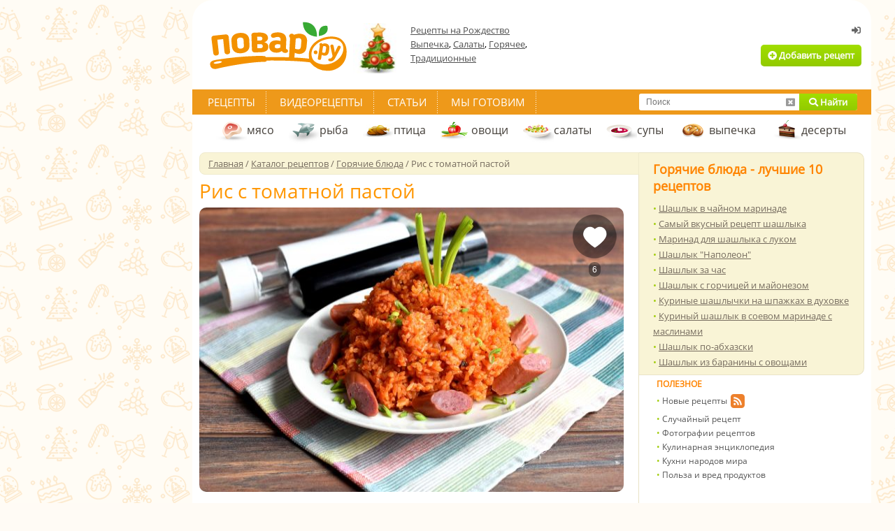

--- FILE ---
content_type: text/html; charset=utf-8
request_url: https://povar.ru/recipes/ris_s_tomatnoi_pastoi-73974.html
body_size: 42848
content:
<!DOCTYPE html>
<html lang="ru">
<head>
    <!-- Base meta tags -->
    <meta charset="utf-8">
    <meta http-equiv="X-UA-Compatible" content="IE=edge">
    <meta name="viewport" content="width=device-width, initial-scale=1.0">

    <!-- Preconnect to external domains -->
    <link rel="preconnect" href="https://img.povar.ru" crossorigin>
    <link rel="preconnect" href="https://mc.yandex.ru">
    <link rel="preconnect" href="https://yandex.ru">

    <!-- DNS prefetch -->
    <link rel="dns-prefetch" href="//img.povar.ru">
    <link rel="dns-prefetch" href="//mc.yandex.ru">
    <link rel="dns-prefetch" href="//mc.yandex.com">
    <link rel="dns-prefetch" href="//yandex.ru">
    <link rel="dns-prefetch" href="//yastatic.net">
    <link rel="dns-prefetch" href="//counter.yadro.ru">
    <link rel="dns-prefetch" href="//cdn.jsdelivr.net">
    <link rel="dns-prefetch" href="//www.googletagmanager.com">
    <link rel="dns-prefetch" href="//usocial.pro">

            <link rel="preload"
              as="image"
              type="image/jpeg"
              href="https://img.povar.ru/main/16/f1/fa/2e/ris_s_tomatnoi_pastoi-560371.jpg"
              fetchpriority="high"
              crossorigin="anonymous"
        >
    
    <link rel="preload" as="font" href="/skins/recipie/fonts/os.woff2" type="font/woff2" crossorigin="anonymous">
    <link rel="preload" as="font" href="/skins/recipie/fa/webfonts/fa-solid-900.woff2" type="font/woff2" crossorigin="anonymous">
    <link rel="preload" as="font" href="/skins/recipie/fonts/os.woff" type="font/woff" crossorigin="anonymous">
    <link rel="preload" as="style" href="//img.povar.ru/skins/recipie/frontend.css?v=1.5.4" type="text/css" media="all">
    <style>@media only screen and (min-width:1240px){.floatingMenu{display:block}#megaContainer.megaContainerThin{width:1212px;clear:both;height:auto}}.main-photo{width:100%}.flex{display:flex}.flex-middle{align-content:center;}.flex.flex-p-1>*{padding:0 2pt}.banner-right-container div[id^='yandex_rtb_']>*{margin:10px !important;}#head{display:flex;flex-flow:nowrap;flex:1 1 auto;gap:20px;align-items:center;}#head .logo{flex:0 0 auto;}html #head noindex{display:flex;flex-flow:nowrap;justify-content:flex-end;flex:0 0 auto;}html #head .logo+noindex{flex:1 1 auto;}html #head .not_auth,html #head .auth{display:flex;width:420px;height:auto;text-align:right;position:inherit;top:0px;left:0;flex-flow:column;justify-self:flex-end;justify-content:flex-end;margin-bottom:10px;}html #head div.thematic{padding:0;border:0;width:auto;height:auto;position:inherit;top:0;left:0;margin:0;float:none;flex:1 1 auto;}html #head .auth .wrapp{display:flex;align-items:center;}html #head .auth .box{width:381px;height:60px;padding:16px;background:none;background-color:#f8f4d9;border-radius:5px;border:1px solid rgba(226,156,62,.15);text-align:left;position:relative;top:auto;left:auto;margin:0;}html #head .not_auth .wrapp{display:flex;flex-flow:column;align-items:flex-end;justify-content:flex-end;padding:0;}#head .logoff{position:absolute;top:7px;right:3px;color:#9b9a9a;font-size:11px;padding:0px 4px 2px 0px;line-height:18px;}#head .avatar_wrapper+div{display:inline;}#head .avatar{width:49px;height:49px;min-width:49px;min-height:49px;border:1px rgba(0,0,0,0) solid;float:left;margin:0px 12px 0px 0px;border-radius:50%;display:inline-block;}#head .name{color:#505050;font-size:14px;font-weight:bold;line-height:14px;}#head .star{position:absolute;margin:-6px auto auto 4px;}img.star,img.listStar,img.user_star,img.stars{display:none !important;}#head .hmenu{color:#505050;font-size:12px;margin:5px 0px 0px 0px;line-height:17px;}#head .hmenu img{margin:2px 9px 0px 0px;}#head .hmenu a{color:#505050;text-decoration:underline;margin:0px 14px 0px 0px;font-size:12px;}#head .hmenu img.topPlus{margin-left:-3px;}h2,.h2{font-weight:bold;color:#ff8400;font-size:18px;padding:0px px;}.popular li a{text-decoration:underline;}html .top10recipe .popular li{line-height:1.7em};.detailed{font-family:"Open Sans",Arial,Helvetica,sans-serif;}.recipe_list .recipe .h3>*{white-space:normal;max-width:80%;}[data-pseudo-text]::after,div[data-pseudo-text]::after,span[data-pseudo-text]::after{content:attr(data-pseudo-text);display:inline;}[data-pseudo-text-before]::before,div[data-pseudo-text-before]::before,span[data-pseudo-text-before]::before{content:attr(data-pseudo-text-before);display:inline;}.announcement-banner{padding:10px 20px;margin:0 -10px;text-align:center;margin-bottom:-10px;}.announcement-banner a{text-decoration:none;display:flex;width:100%;justify-content:center;align-items:center;}.announcement-banner a:hover{opacity:.8;text-decoration:none;}.announcement-title.emoticon{font-size:2em;line-height:1em;vertical-align:middle;}:root{--main-fill-color:#F6AB27;--secondary-fill-color:#F4CD1E;--main-stroke-color:#F6AB27;}.vote-container,.votes-desc{width:100%;display:flex;justify-content:center;align-items:center;}.votes{display:flex;flex-wrap:nowrap;}.votes .vote{display:flex;flex:0 0 auto;padding:2px;cursor:pointer;}.votes-desc *{color:#555;font-size:14px;}.vote svg,.vote svg g path.fill{transition:.3s all ease-in-out;}.vote svg g path.nofill{transition:.1s .2s all ease-in-out;}.vote.filled svg g path.fill{fill:var(--main-fill-color);stroke:transparent;}.vote.filled svg g path.nofill{fill:var(--secondary-fill-color);}.vote.not-filled svg g path.fill{fill:transparent;stroke:var(--main-stroke-color);}.vote.not-filled svg g path.nofill{fill:transparent;}.votes:hover .vote svg g path.fill{fill:var(--main-fill-color);stroke:transparent;}.votes:hover .vote svg g path.nofill{fill:var(--secondary-fill-color);}.votes .vote:hover svg{transform:scale3d(1.1,1.1,1.1);}.votes .vote:hover~span svg path.fill{fill:transparent;stroke:var(--main-stroke-color);}.votes .vote:hover~span svg path.nofill{fill:transparent;}.votes .vote.filled:hover~span svg path.fill{fill:var(--main-fill-color);stroke:transparent;opacity:.5;}.votes .vote.filled:hover~span svg path.nofill{fill:var(--secondary-fill-color);opacity:.5;}.text-pseudo-min-vote::before{content:"средняя оценка:";}.text-pseudo-votes::before{content:"голосов:";}.ingredient-group{display:flex;flex-wrap:wrap;justify-content:space-between;align-items:center;margin:14px 0 0 0;color:var(--mainpovar-color,#ff8400);text-transform:uppercase;flex:0 0 auto;font-weight:bold;}.ingredient-group span{flex:1 1 auto;color:var(--mainpovar-color,#ff8400);}li.ingredient-group{list-style:none;}.ingredient-group+li,.ingredient-group+li *{min-height:1.4em!important;}body,div,html,span,td{font-size:13px;font-family:"Open Sans",Arial,Helvetica,sans-serif}div.h4,form,h1{margin:0}.h2,.h4,div.h4,h1{font-weight:700}.h2,.h4,a{color:#ff8400}#topSearch a,#topSearch a.cancelSearch i{line-height:24px}#container,#megaContainer.megaContainerThin{width:951px}.detailed,body,div,div.h4,h1,html,html .cont_area h2.span,span,td{font-family:"Open Sans",Arial,Helvetica,sans-serif}html{background:url(https://img.povar.ru/uploads/1a/23/74/64/4e44ce8ba1152d87d50042f241ee6e46.svg) top center fixed #fffbf5}#autorName{font:inherit;font-size:inherit;color:inherit;font-style:inherit;margin:0 5px 0 0;}.bigImgBox{width:607px;position:relative}.additionalImgs{height:30px;opacity:.8;border:1px solid #e8e2c5;position:absolute;bottom:0;right:0;padding-left:20px;padding-right:20px;text-align:center;background:#f9f4d6;border-bottom-right-radius:10px;}#head,.h2,body,form,h1,html{padding:0}.additionalImgs a{opacity:1 !important;line-height:28px;text-shadow:#fff 0 1px 1px}@font-face{font-family:'Open Sans';font-style:normal;font-weight:400;font-display:swap;src:local(''),url(/skins/recipie/fonts/os.woff2) format('woff2'),url(/skins/recipie/fonts/os.woff) format('woff')}body,html{color:#766c5f;margin:0}div,span,td{color:#000}form{border:none}input{font-size:12px;padding-left:5px}a{text-decoration:underline}h1{color:#443f39;font-size:28px;font-weight:400}.h2{font-size:18px}.h4{font-size:12px;padding:4px 0 6px}#megaContainer{width:1212px;margin:0 auto;height:auto}#head{height:118px;clear:both;margin:0}#head .wrapp{padding:4px 0 0}#head .logo{width:220px}#head .logo a{display:block;width:220px}#head .btn_add{height:31px;display:inline-block;border-radius:5px;line-height:31px;margin-top:8px;margin-right:4px;padding-left:10px;padding-right:10px}#head .not_auth{width:420px;height:118px;text-align:right;position:relative;top:-118px;left:529px}#head .not_auth .wrapp{padding:36px 10px 0 0}.tmenu{background:#ee991a;height:36px;line-height:36px;clear:both;position:absolute;left:-10px;right:-10px}#topSearch,.rightlinks,div.extLogin,div.thematic{position:relative}.tmenu .links{height:36px;padding:0 6px;float:left}.tmenu .links a{color:#fff;font-size:15px;text-transform:uppercase;text-decoration:none;padding:6px 16px;background:url(//img.povar.ru/skins/recipie/images/tmenu/xsep.gif.pagespeed.ic.U_s4tBd7xk.png) right top no-repeat}.main-wrapp{background:url(//img.povar.ru/skins/recipie/images/main/r_ln.gif.pagespeed.ce.ehwqU2TSnN.gif) left top repeat-y;clear:both}.mcol{width:629px;margin:0;float:left}.rcol{width:322px;float:right}.cleaner{font-size:1px;height:1px;line-height:1px;clear:both}.mcol .cont_area{padding:26px 21px 16px 0}.cat_menu{height:44px;line-height:44px;padding:0 0 0 24px;margin-top:36px}.cat_menu a{color:#443f39;font-size:16px;height:14px;padding:15px 18px 15px 44px;text-decoration:none}.floatingMenu a.fmItem,.mcol .top_nav,.mcol .top_nav a,.mcol .top_nav span[itemprop=name],.top10recipe{color:#766c5f}.cat_menu a.dessert{background:url(//img.povar.ru/skins/recipie/images/submenu/dessert.gif.pagespeed.ce.NY5owkM6uv.gif) left center no-repeat}.cat_menu a.fish{background:url(//img.povar.ru/skins/recipie/images/submenu/fish.gif.pagespeed.ce.HeUsdPBtE1.gif) left center no-repeat}.cat_menu a.ptica{background:url(//img.povar.ru/skins/recipie/images/submenu/ptica_44x44.gif.pagespeed.ce.fQnOMg6cVd.gif) left center no-repeat}.cat_menu a.meat{background:url(//img.povar.ru/skins/recipie/images/submenu/xmeat.gif.pagespeed.ic.w3RHQGImf1.png) left center no-repeat}.cat_menu a.salad{background:url(//img.povar.ru/skins/recipie/images/submenu/salad.gif.pagespeed.ce.4VDyiRV0z2.gif) left center no-repeat}.cat_menu a.soup{background:url(//img.povar.ru/skins/recipie/images/submenu/soup.gif.pagespeed.ce.iUc0pI-gga.gif) left center no-repeat}.cat_menu a.vegies{background:url(//img.povar.ru/skins/recipie/images/submenu/vegies.gif.pagespeed.ce.SXxMZvnypR.gif) left center no-repeat}.cat_menu a.baking{background:url(//img.povar.ru/skins/recipie/images/submenu/xbaking.png.pagespeed.ic.M4DTkJ9Rn7.png) 5px center no-repeat}.cont_area h1{margin:0;padding:6px 0 10px}.cont_area img{max-width:100%}.popular li,.popular li a{font-size:13px;color:#766c5f;line-height:21px}.rightlinks ul{font-size:11px;padding:0}.rightlinks li{color:#555;font-size:12px;list-style-image:none;padding:0;line-height:20px}.rightlinks li a{color:#555;font-size:12px;text-decoration:none}.rightlinks .ico{position:absolute;margin:0 0 0 4px}.rcol .adsense{padding:4px 20px;background:#fff;min-width:286px}.top10recipe{padding:11px 20px 7px;border:1px solid #eae4c7;background:#f9f4d6;border-radius:0 10px 10px 0;border-left:none}.top10recipe .popular{margin-top:9px;float:none}.top10recipe .popular li{line-height:17px}.mcol .top_nav{font-size:13px;width:615px;padding:6px 0 6px 12px;background:#f9f4d6;border:1px solid #f0ebcd;line-height:18px;-webkit-border-top-left-radius:8px;-webkit-border-bottom-left-radius:8px;-moz-border-radius-topleft:8px;-moz-border-radius-bottomleft:8px;border-top-left-radius:8px;border-bottom-left-radius:8px}.detailed{font-weight:400;font-size:28px;color:#ff9600;padding:8px 0 10px;line-height:28px}.popupBtnGreen,.popupBtnOrange,.popup_yaPrigotovil,.popup_yaPrigotovil .attach,.popup_yaPrigotovil .message{font-family:'Open Sans',Arial,sans-serif}.detailed_stats{width:100%;margin-bottom:20px;float:left;text-align:left;line-height:25px}a.greenLink{color:#9fcc04;text-decoration:underline;font-weight:400}.actionsNew a,.greenButton,.orangeButton,.ubtnlogin,a.answerComment{text-decoration:none}.ubtnlogin{height:20px;line-height:20px;margin:0 5px 3px 3px;padding:0;display:inline-block;border:none;color:#656565;font-weight:700}div.addPhoto{background:url(//img.povar.ru/skins/recipie/images/recipie/addphoto_content_358x1.gif.pagespeed.ce.rarCWGRQat.gif) repeat-y #fff;width:358px;padding:0;margin:0 auto}div.addPhoto div{margin:0;padding:0;background-repeat:repeat-y;font-family:Tahoma,Geneva,sans-serif;font-size:11px}div.addPhoto div.wndTop{background-image:url(//img.povar.ru/skins/recipie/images/recipie/xaddphoto_top_358x10.gif.pagespeed.ic.EcJvKWmpAr.png);height:10px}div.addPhoto div.wndTitle{background-image:url(//img.povar.ru/skins/recipie/images/recipie/addphoto_head_358x1.gif.pagespeed.ce.eI7xMz5099.gif);height:20px;font-size:12px;line-height:12px;color:#9fcc04;font-weight:700;padding-left:25px}div.addPhoto div.wndContentTop{background-image:url(//img.povar.ru/skins/recipie/images/recipie/addphoto_content_top_358x5.gif.pagespeed.ce.ObkQbBgWKH.gif);height:5px}div.addPhoto div.wndContent{background-image:url(//img.povar.ru/skins/recipie/images/recipie/addphoto_content_358x1.gif.pagespeed.ce.rarCWGRQat.gif);padding:5px 25px}div.addPhoto div.wndContentSplitter{background-image:url(//img.povar.ru/skins/recipie/images/recipie/addphoto_content_splitter_358x1.gif.pagespeed.ce.fe4OZgWOBH.gif);height:1px;clear:both}div.addPhoto div.wndFooter{background-image:url(//img.povar.ru/skins/recipie/images/recipie/xaddphoto_footer_358x23.gif.pagespeed.ic.ro9NdJlFRf.png);height:23px}div.addPhoto a.wndCancel,div.addPhoto a.wndNext{width:125px;height:23px;line-height:23px;text-align:center;display:block;border:none;padding:0;margin:5px 0 1px 180px;border-radius:3px}div.addPhoto a.wndCancel{float:left;width:79px;margin-left:92px;margin-right:10px}div.addPhoto div.wndContent span.bold{color:#505050;font-weight:700;font-size:inherit}div.addPhoto div.wndContent input.wndFilePicker{margin-top:5px;margin-bottom:5px}div.addPhoto div.wndTitle a.wndClose{display:block;background-image:url(//img.povar.ru/skins/recipie/images/recipie/addphoto_close_9x9.gif.pagespeed.ce.6BgXwNdB7t.gif);margin:0;padding:0;border:none;width:9px;height:9px;position:relative;left:310px;top:-10px}#topLinks a.authorized,.displayNone,.doit_comment{display:none}.displayNever,img.user_star{display:none !important}div.wndTitle span{color:inherit}span.red{color:red;font-size:inherit}.user_star{margin:-6px 0}img.smile{margin-bottom:-5px}div.smile{width:475px;margin-bottom:20px;display:none;text-align:center}div.smile img.smile{margin-bottom:0}.floatLeft{float:left}a.ok{display:block;width:54px;height:23px;line-height:23px;text-align:center;border:none;margin:4px 3px 0 251px;padding:0;border-radius:3px}div.extLogin{left:630px;top:-210px;width:200px;height:86px;margin-bottom:-86px}div.bookmarks{float:left;padding-top:5px}div.thematic{width:270px;height:72px;top:-90px;left:240px;margin:0 -270px -72px 0;padding:0;border:none;float:left}div.thematic a{color:#505050;text-decoration:underline;line-height:20px}div.thematic img{float:left;padding:0;border:none;margin:0 10px 0 0}.rcpRatingStar{height:21px;background-image:url(//img.povar.ru/skins/recipie/images/newrating/stars.png.pagespeed.ce.g3ycIqZz4Q.png);float:left;display:block;margin:0;padding:0;border:0;width:24px;line-height:25px}.rcpRatingStar .rcpRatingStar{margin:0}.e1{background-position:left 0}.b1{background-position:left -21px}a.answerComment{display:block;border:none;width:176px;height:17px;background-color:#ff8400;margin-left:-2px;margin-top:10px;border-radius:5px;color:#fff;font-weight:700;text-transform:uppercase;line-height:12px;padding-top:6px;text-align:center}.actionsNew a,ul{color:#766c5f}.recipie_detailed .cont_area{padding-top:3px}textarea.answerComment{width:100%;border:1px solid #bababa;outline:0;display:block;margin-top:5px;height:40px;border-radius:5px}.user_tip_list .row .row a.answerComment{margin-bottom:5px}.rightlinks{background-color:#fff;padding-left:25px;padding-bottom:10px}#topSearch a,.favheart{display:block;padding:0}.rightlinks .newcounters{position:absolute;right:0;bottom:0;padding-bottom:12px}#perelinkTop{position:absolute;top:-500px}div.competition_banner_box{margin:0 0 10px;overflow:hidden}#vk_subscribePupup{position:fixed;bottom:20px;right:20px;display:none;background:#f9f4d6;color:#ff8400;font-size:36px;font-weight:700;font-family:Tahoma;padding:8px 20px;-webkit-border-radius:10px;-moz-border-radius:10px;border-radius:10px}.bigImgBox img{-webkit-border-radius:10px;-moz-border-radius:10px;border-radius:10px}#dev_indicator{position:fixed;top:0;right:0;font-size:12px;line-height:12px}.favheart{margin:0;border:none;position:absolute;right:10px;top:10px;width:63px;height:93px;background-image:url(//img.povar.ru/skins/recipie/images/btn/xfavheart.png.pagespeed.ic.7kejVyOCrd.png);background-repeat:no-repeat}.favheart div{width:100%;height:20px;line-height:20px;margin-top:68px;text-align:center}.favheart div span{color:#fff;background:rgba(0,0,0,.39);display:inline-block;border-radius:10px;padding:1px 5px 0;font-size:12px;font-family:Arial,sans-serif}#topSearch{width:312px;height:24px;float:right;margin-right:20px;margin-top:6px;background:#fff;border-radius:3px}#topSearch input[type=text]{width:192px;height:24px;margin:0 0 0 10px;line-height:24px;padding:0;border:none;outline:0;display:block;float:left;background:#fff}#topSearch a{margin:0;border:none;position:absolute;top:0;text-align:center;height:24px}#topSearch a.submitSearch{width:83px;right:0;border-top-right-radius:3px;border-bottom-right-radius:3px}#topSearch a.cancelSearch{right:83px;width:26px;color:#9a9a9a}.floatingMenu{background:#f9f4d6;border-right:1px solid #e8e2c5;width:210px;padding:15px;display:none;line-height:20px;border-top-left-radius:5px;border-bottom-left-radius:5px;margin:228px 0 0;float:left}#container,.rcpAuthorTime{float:right}.floatingMenu a.fmHead{font-weight:700;clear:both;display:block;margin-top:4px;margin-bottom:4px}.floatingMenu div{padding-bottom:16px}.orangeButton{background:linear-gradient(to bottom,#fcb122 0,#ff8401 100%);color:#fff;text-align:center;font-weight:700;display:block}.greenButton{background:linear-gradient(to bottom,#a1de00 0,#92ca00 100%);color:#fff;text-align:center;font-weight:700;display:block}.actionsNew a,.fas{display:inline-block}.banner_near_login{width:256px;height:72px;position:absolute;top:28px;right:170px;overflow:hidden}#container,#ytplayer,.competition_banner_box,.popup_yaPrigotovil{position:relative}#container{margin:0;background:#fff;border:10px solid #fff;padding-bottom:30px;-webkit-border-top-left-radius:30px;-webkit-border-top-right-radius:30px;-moz-border-radius-topleft:30px;-moz-border-radius-topright:30px;border-top-left-radius:30px;border-top-right-radius:30px}.povarPopupShadow{box-shadow:0 0 30px rgba(0,0,0,.5)}.popup_yaPrigotovil{width:440px;height:455px}.popup_yaPrigotovil .closeBtn{position:absolute;top:0;right:0;color:#fff;margin:6px;width:11px;height:11px;background:url(//img.povar.ru/skins/recipie/images/xclosepopup.png.pagespeed.ic._j5tY2r0wM.png)}.popup_yaPrigotovil .wrapper{background:#f9f4d6;border-radius:5px;position:absolute;right:25px;top:25px;left:25px;margin:0}.popup_yaPrigotovil .topPart{border-top-left-radius:5px;border-top-right-radius:5px;background:#fff;overflow:hidden;border-bottom:1px solid #e7e2c4;margin:0;padding-bottom:20px}.popup_yaPrigotovil .topPartHeading{text-align:center;color:#4a463d;font-weight:700;font-size:16px;line-height:16px;margin-top:22px;padding:0 30px}.popup_yaPrigotovil .topPartText{text-align:center;color:#737373;font-size:13px;line-height:18px;margin-top:12px}.popup_yaPrigotovil .bottomPart{width:100%;margin:0;padding:0}.popup_yaPrigotovil .message{margin:28px auto;display:block;font-size:13px;line-height:16px;background:#fff;color:#4a463f;width:308px;height:122px;border:1px solid #e7e2c4;border-radius:5px;outline:0;resize:none}.popup_yaPrigotovil .attach{font-size:14px;font-style:italic;color:#4a4742;margin:10px 40px;height:30px;line-height:30px}.popupBtnGreen,.popupBtnOrange{display:inline-block;border:none;padding:0 24px;margin-right:10px;line-height:30px;font-size:13px;text-decoration:none !important;background:#a2cd0f;color:#fff;border-radius:4px}li,ul{padding:0;margin:0}.popupBtnOrange{background:#ee991a;margin:0}#icookPreview{max-width:30px;max-height:30px;margin-right:10px}.actionsNew{width:607px;margin:0 0 10px;padding:0;border:none}.actionsNew td{text-align:center;background:#f9f4d6}.actionsNew a{line-height:60px;font-size:14px}.actionsNew td.split{border-right:1px solid #ebe2c7}.actionsNew .actionsNewSave{text-decoration:none;background:#a2cd0e;color:#fff}.actionsNewIcook{width:182px}.actionsNewRate{width:130px}.actionsNewPrint{width:154px}.actionsNewSave{width:138px}@font-face{font-family:"Font Awesome 5 Free";font-style:normal;font-weight:400;font-display:swap;src:url(/skins/recipie/fa/webfonts/fa-regular-400.eot);src:url(/skins/recipie/fa/webfonts/fa-regular-400.eot?#iefix) format("embedded-opentype"),url(/skins/recipie/fa/webfonts/fa-regular-400.woff2) format("woff2"),url(/skins/recipie/fa/webfonts/fa-regular-400.woff) format("woff"),url(/skins/recipie/fa/webfonts/fa-regular-400.ttf) format("truetype"),url(/skins/recipie/fa/webfonts/fa-regular-400.svg#fontawesome) format("svg")}@font-face{font-family:"Font Awesome 5 Free";font-style:normal;font-weight:900;font-display:swap;src:url(/skins/recipie/fa/webfonts/fa-solid-900.eot);src:url(/skins/recipie/fa/webfonts/fa-solid-900.eot?#iefix) format("embedded-opentype"),url(/skins/recipie/fa/webfonts/fa-solid-900.woff2) format("woff2"),url(/skins/recipie/fa/webfonts/fa-solid-900.woff) format("woff"),url(/skins/recipie/fa/webfonts/fa-solid-900.ttf) format("truetype"),url(/skins/recipie/fa/webfonts/fa-solid-900.svg#fontawesome) format("svg")}.fas{-moz-osx-font-smoothing:grayscale;-webkit-font-smoothing:antialiased;font-style:normal;font-variant:normal;text-rendering:auto;line-height:1;font-family:"Font Awesome 5 Free";font-weight:900}.fa-ban:before{content:"\f05e"}.fa-camera-retro:before{content:"\f083"}.fa-chevron-right:before{content:"\f054"}.fa-comment:before{content:"\f075"}.fa-comment-dots:before{content:"\f4ad"}.fa-paper-plane:before{content:"\f1d8"}.fa-plus-circle:before{content:"\f055"}.fa-search:before{content:"\f002"}.fa-sign-in-alt:before{content:"\f2f6"}.fa-window-close:before{content:"\f410"}#ytplayer .slicer,.yt-btn{position:absolute;left:0;top:0;width:100%;height:100%}#ytplayer{width:100%;overflow:hidden;padding-top:56%}.calorie_bl{display:flex;width:100%;flex-flow:column}.calorie_bl .calories_info{padding-top:15px;display:flex;justify-content:flex-start}.calorie_bl .calories_info .tab{text-align:center;min-width:75px;max-width:88px;width:100%}.calorie_bl .calories_info .tab p{margin-bottom:0;font-size:12px;color:#737373}.calorie_bl .calories_info .tab .circle{width:62px;height:62px;border:1px solid rgba(162,205,14,.3);box-sizing:border-box;border-radius:50%;display:flex;align-items:center;justify-content:center;font-size:14px;color:#242424;font-weight:700;margin:0 auto 5px;padding-top:1px;position:relative}.calorie_bl .calories_info .tab .circle svg{position:absolute;width:82px;height:82px}.calorie_bl .calories_info .tab .circle svg circle{border-radius:50%}.calorie_bl small{padding:0 2px;color:#737373;font-style:italic;font-family:handriting;font-size:small}html .cont_area h2.span{line-height:23px;margin:0 0 3px;padding:6px 0 3px;color:#444;font-weight:700;font-size:18px}span.detailed_full.portions{padding-bottom:15px;color:#333}li{color:#333;list-style:none}ul li::before{content:"• ";color:#a2cd0e}div.ingredients_wrapper{width:340px;float:left;color:#555557;}div.ingredients_ad{width:240px;max-height:400px;float:right;overflow:hidden;}.detailed_ingredients{display:flex;flex-flow:column wrap;}.flex-dot-line{display:flex;flex:1 1 auto;flex-flow:row wrap;align-items:center;}.flex-dot-line>a,.flex-dot-line>span{flex:0 0 auto;border-bottom:0;margin:0;min-height:1.8em;line-height:1em;vertical-align:bottom;display:flex;align-items:flex-end;}.flex-dot-line>a.name{padding-top:7px;}.flex-dot-line>span.dots{flex:1 1 auto;margin:0 4px;border-bottom:dashed rgba(0,0,0,.2) 1px;}.flex-dot-line .value{display:flex;margin-right:4px;font-weight:500;}.flex-dot-line .u-utin-name,.flex-dot-line .unit-name{display:flex;min-width:56px;}.flex-dot-line>span.descr{display:block;flex:1 1 auto;margin-top:2px;font-size:.9em;width:100%;color:#444;align-items:baseline;line-height:.9em;min-height:0.9em;}.flex-dot-line>a+span+span+span+span{margin-top:0;}.flex-dot-line>span.descr .hide{opacity:.7;}.flex-dot-line>.name{font-weight:900;color:#111;}.flex-dot-line>a.name{text-decoration:none;}.flex-dot-line>a.name:hover,.flex-dot-line>a.name:active,.flex-dot-line>a.name:focus{text-decoration:underline;}.portions{margin-top:.7em;margin-bottom:2em;}.portions span{font-size:1.2em;}.portions .value{padding:0 4px;border:1px solid #999;display:flex;place-self:center;height:25px;line-height:25px;vertical-align:middle;justify-content:center;align-content:center;position:relative;top:5px;}.portions .value:hover{cursor:text;}button[data-add-portion]{display:flex;border-radius:50%;width:30px;height:30px;justify-content:center;align-items:center;padding:0;overflow:hidden;margin:0px;position:relative;border:0 none;background:none;position:relative;top:5px;}button[data-add-portion] svg .st0{fill:#999;transition:.2s all ease-in-out;}button[data-add-portion]:hover{cursor:pointer;}button[data-add-portion]:hover svg .st0{fill:rgb(162,205,14);}div.detailed_tags{margin-top:1rem;}div.detailed_tags *{line-height:17px;}div.detailed_tags span{color:#555557;}.similarstatic-grid{display:grid;grid-template-columns:repeat(auto-fill,minmax(138px,1fr));gap:4px 4px;margin-right:17px;}.similarstatic-grid>a{display:flex;flex-direction:column;text-align:center;font-family:"Open Sans",Arial,sans-serif;box-sizing:border-box;font-weight:400;box-shadow:rgb(102,102,102) 0px 0px 1px 0px inset;border-radius:2px;overflow:hidden;justify-content:stretch;text-decoration:none;}.similarstatic-grid>a>span{padding:0px 4px 4px 4px;display:flex;flex:1 1 auto;justify-content:center;line-height:1.2rem;font-size:14px;}.similarstatic-grid img{max-width:100%;height:auto;display:flex;}.fa-fw{text-align:center;width:1.25em;}.bigImgBox .stepphotos{display:flex;width:607px;height:407px;border-radius:10px;background-color:#f9f4d6;}.instructions{padding:0px;display:flex;flex-flow:column;gap:15px;width:100%;}.instructions .instruction{display:grid;flex-flow:row wrap;grid-gap:10px;grid-row-gap:4px;grid-template-columns:298px 1fr;}.instructions .instruction .step-number{color:#766c5f;font-size:18px;font-weight:normal;padding:0;display:flex;grid-column:1 / -1;flex:0 0 auto;display:flex;}.detailed_step_photo_big{display:flex;flex-flow:column;}.detailed_step_photo_big img{border-radius:8px;}.detailed_step_description_big{display:flex;flex-flow:column;width:auto;}</style>    <!-- critical-js-->
    <script>window.onEvent=function(t,n,e){document.body.addEventListener(t,function(t){t.target.matches(n) && e.call(t.target,[t])})};</script>
    <script type='text/javascript'>
        function getLoginWndXMLUrl() {
            return '/rcpxml/xml_loginwnd';
        }

        function getBottomMenuXMLUrl() {
            return '/rcpxml/xml_bottommenu?1';
        }

        function isAuthorized() {
            return false;
        }
    </script>

    <!-- SEO meta tags (title, description from helper) -->
    <title>Рис с томатной пастой - пошаговый рецепт с фото на Повар.ру</title>
<meta name="description" content="Это простое, но вкусное блюдо может быть как гарниром, так и полноценным ужином. Взгляните на рис по-новому!" >
    <!-- Canonical URL -->
    
    <!-- Mobile alternate -->
        <link rel="alternate" media="only screen and (max-width: 640px)" href="https://m.povar.ru/recipes/ris_s_tomatnoi_pastoi-73974.html">
    
    <!-- Favicon -->
    <link rel="icon" href="//img.povar.ru/skins/recipie/favicon.svg" type="image/svg+xml">

    <!-- RSS Feed -->
    <link rel="alternate" type="application/rss+xml" title="Подписка на новые рецепты портала Повар.ру" href="/rss">

    <!-- Open Graph -->
    <meta property="og:type" content="website">
    <meta property="og:url" content="https://povar.ru/recipes/ris_s_tomatnoi_pastoi-73974.html">
                <meta property="og:locale" content="ru_RU">
    <meta property="og:site_name" content="Повар.ру">

    <!-- Twitter Card -->
    <meta name="twitter:card" content="summary_large_image">
            
    <!-- Structured Data: Organization -->
    <script type="application/ld+json">
    {
      "@context": "https://schema.org",
      "@type": "Organization",
      "name": "Повар.ру",
      "url": "https://povar.ru/",
      "logo": "https://img.povar.ru//img.povar.ru/skins/recipie/images/desktop_logo.svg",
      "sameAs": [
        "https://vk.com/vpovare",
        "https://ok.ru/vpovare",
        "https://www.youtube.com/channel/UCdD_JLMh0tDP7feDU7Onn4g",
        "https://ru.pinterest.com/vpovare/"
      ]
    }
    </script>

    
    <meta property="og:locale" content="ru_RU"/>
<meta property="og:type" content="article"/>
<meta property="og:title" content="Рис с томатной пастой"/>
<meta property="og:description" content="Это простое, но вкусное блюдо может быть как гарниром, так и полноценным ужином. Взгляните на рис по-новому!"/>
<meta property="og:url" content="https://povar.ru/recipes/ris_s_tomatnoi_pastoi-73974.html"/>
<meta property="og:site_name" content="povar.ru"/>
<meta property="og:updated_time" content="2019-03-06T10:00:05+03:00"/>
<meta property="og:image" content="https://img.povar.ru/main-micro/16/f1/fa/2e/ris_s_tomatnoi_pastoi-560371.jpg"/>
    <!-- Legacy verification -->
    <meta name='loginza-verification' content='c38c736890f13adb43a28df17ca13365'>

    <!-- Google Pagination -->
    
    <!-- JavaScript -->
    <script src="//img.povar.ru/skins/recipie/../../js/jquery/jquery.js" type="text/javascript"></script>
                                
    <!-- CSS -->
                    
        
    <!-- Yandex.RTB -->
    <script>window.yaContextCb=window.yaContextCb||[]</script>
    <script src="https://yandex.ru/ads/system/context.js" async></script>
    <script type="text/javascript" src="https://povar.ru/js/adfox.asyn.code.ver3.js"></script>
    <script src="https://apis.google.com/js/platform.js" async defer>{lang: 'ru'}</script>

    <!-- banner: header -->    <meta name="yandex-verification" content="d8ddc0adb34ad34b" />
<meta name="p:domain_verify" content="57d55c7845200feec9f7a033c61a1f96"/>
<!-- /banner: header -->
<!-- 61, 62, 84, 85, 275, 288, 302, 308, 309, 319, 325, 329, 333, 338, 424, 709 --></head>

<body class="body" id="body">
<noindex></noindex>
<div id="megaContainer" class="">
    <div id="container">
        <!-- banner: service_top -->    <style type="text/css">
html {
background: #fffbf5 url(https://img.povar.ru/uploads/1a/23/74/64/4e44ce8ba1152d87d50042f241ee6e46.svg);
background-attachment: fixed;
background-repeat: repeat;
background-position: top center;
}
</style>
<!-- /banner: service_top -->
<!-- 61, 62, 84, 85, 275, 288, 302, 308, 309, 319, 325, 329, 333, 338, 424, 709 -->        <div id="head">
            <div class="logo"><a rel="nofollow" href="https://povar.ru/"><img
                            src="//img.povar.ru/skins/recipie/images/desktop_logo.svg" alt="Кулинарные рецепты"
                            width="220"
                            height="118" border="0"/></a></div>
            <!-- thematic -->
            <div class="thematic"><img src="https://img.povar.ru/uploads/90/b2/10/12/322b0e22e2741ec478f5c034d9a751d1.gif" height="72" align="left" alt=""/><a href="https://povar.ru/list/rozhdestvo/">Рецепты на Рождество</a><br>
<a href="https://povar.ru/menu/rozhdestvenskaya_vypechka/"> Выпечка</a>, 
<a href="https://povar.ru/menu/rozhdestvenskie_salaty/">Салаты</a>, 
<a href="https://povar.ru/menu/goryachie_bliuda_rozdestvo/">Горячее</a>,
<a href="https://povar.ru/menu/tradicionnye_rozhdestvo/">Традиционные</a><br></div>            <!-- /thematic -->
                <noindex>
        <div class="not_auth">
            <div class="banner_near_login">
                            </div>
            <div class="wrapp">
                <div class="ulogin">
	<noindex><a class="ubtnlogin authorized"><i class="fas fa-sign-in-alt"></i> <span class="txt-enter-registration"></span></a></noindex>
</div>                <a rel="nofollow" href="/new" class="authorized"><span
                            class="btn_add greenButton" alt="Добавить рецепт"><i class="fas fa-plus-circle"></i>&nbsp;Добавить рецепт</span>
                </a>
            </div>
        </div>
        <!--        <script src="//ulogin.ru/js/ulogin.js"></script>-->
        <div class="extLogin displayNone">
        </div>
    </noindex>

<script type="text/javascript">
    function login(prefix) {
        authorize("/login", prefix);
    }

    function logoff() {
        unauthorize("/logoff");
    }
        var fancyOptions = {
        "titleShow": false,
        "transitionIn": "fade",
        "transitionOut": "none",
        "overlayOpacity": "0.7",
        "showCloseButton": false,
        "padding": "0",
        "modal": false,
        "centerOnScroll": true,
        "overlayColor": "#000",
        "showNavArrows": false
    };

    let loginFormLoaded = false;
    const installLogin = function () {
        jQuery('a#forgotPassword, a#passStatusWndAnchor').fancybox(fancyOptions);

        jQuery(".login_close").addClass('login_header').html('ВХОД НА САЙТ').bind("click", function () {
            jQuery("#login").fadeOut();
            closeFancyBox();
        });
        jQuery('#login_field').keypress(function (event) {
            if (event.keyCode == '13') {
                event.preventDefault();
                jQuery("#password_field").focus();

            }
        });
        jQuery('#password_field').keypress(function (event) {
            if (event.keyCode == '13') {
                event.preventDefault();
                login();
            }
        });
    };

    window.doLogin = () => {
        if (loginFormLoaded === false) {
            fetch(getLoginWndXMLUrl()).then((response) => response.text()).then((html) => {
                loginFormLoaded = true;
                $('div.extLogin').html(html);
                installLogin();
                Povar.actions.login();
            });
        } else {
            Povar.actions.login();
        }
    }

    jQuery(document).ready(function () {
        jQuery('a.authorized').attr({
            onclick: '',
            href: '#login'
        }).click(function () {
            window.doLogin();
        });
    });

    function forgotPassword() {
        jQuery("#forgotPassForm").ajaxSubmit(function (data) {
            jQuery("#passStatusWnd div.wndContent:first").html(data);
            jQuery("a#passStatusWndAnchor").click();
        });
    }
    </script>
        </div>
                <div class="tmenu" id="topMenuWrapper">
            <script type="text/javascript">
                function setFilter(href, event) {
                    event && event.preventDefault();
                    var domain = 'https://povar.ru/';
                    if (href == domain) {
                        window.location = domain;
                        return false;
                    }
                    domain = domain.substring(0, domain.length - 1);
                    window.location = domain + href;
                }
            </script>
            <div class="links" id="topLinks">
                <a href="https://povar.ru/list/">Рецепты</a>
                <a href="https://povar.ru/video/">Видеорецепты</a>
                                                <a href="https://povar.ru/art">Статьи</a>
                <a href="https://povar.ru/nasha_kuhnia/">Мы готовим</a>

            </div>
            <div id="topSearch">
                <form id="search" name="search" autocomplete="off" method="get"
                      action="/xmlsearch">
                    <input id="searchInput" type="text" placeholder="Поиск" name="query"/>
                    <a href="javascript:void(0);" onclick="jQuery('#topSearch input').val('').focus();" title="Очистить"
                       class="cancelSearch"><i class="fas fa-window-close"></i></a>
                    <a class="submitSearch greenButton" href="javascript:void(0);"
                       onclick="jQuery('#search').submit();"><i
                                class="fas fa-search"></i> Найти</a>
                </form>
            </div>
        </div>
        <div class="cat_menu">
            <a href="/list/meat/" class="meat">мясо</a>
            <a href="/list/fish/" class="fish">рыба</a>
            <a href="/list/ptica/" class="ptica">птица</a>
            <a href="/list/vegies/" class="vegies">овощи</a>
            <a href="/list/salad/" class="salad">салаты</a>
            <a href="/list/soup/" class="soup">супы</a>
            <a href="/list/vypechka/" class="baking">выпечка</a>
            <a href="/list/dessert/" class="dessert">десерты</a>
                    </div>

        <div class="competition_banner_box"></div>

                <div class="main-wrapp" id="mainWrapper">
            
<div class="mcol recipie_detailed">
    <div class="top_nav" itemscope itemtype="https://schema.org/BreadcrumbList">
    <span itemprop="itemListElement" itemscope itemtype="https://schema.org/ListItem"><a itemprop="item" href="/"><span itemprop="name">Главная</span></a><meta itemprop="position" content="1"/></span> / <span itemprop="itemListElement" itemscope itemtype="https://schema.org/ListItem"><a itemprop="item" href="/list/"><span itemprop="name">Каталог рецептов</span></a><meta itemprop="position" content="2" /></span> / <span itemprop="itemListElement" itemscope itemtype="https://schema.org/ListItem"><a itemprop="item" href="/list/goryachie_bliuda/"><span itemprop="name">Горячие блюда</span></a><meta itemprop="position" content="3" /></span> / <span itemprop="itemListElement" itemscope itemtype="https://schema.org/ListItem"><span itemprop="name">Рис с томатной пастой</span><meta itemprop="position" content="4" /></span></div>
        <div class="cont_area hrecipe" itemscope itemtype="https://schema.org/Recipe">
        <h1 class="detailed fn" itemprop="name">Рис с томатной пастой</h1>
        <div class="bigImgBox">
            <a class="stepphotos"
               rel="stepphotos"
               title="Рис с томатной пастой"
               href="https://img.povar.ru/main-micro/16/f1/fa/2e/ris_s_tomatnoi_pastoi-560371.jpg"
            >
                <img width="607"
                     class="photo"
                     fetchpriority="high"
                     loading="eager"
                     itemprop="image"
                     alt="Рис с томатной пастой"
                     title="Рис с томатной пастой"
                     src="https://img.povar.ru/main/16/f1/fa/2e/ris_s_tomatnoi_pastoi-560371.jpg">
            </a>
                        <a class="favheart authorized" rel="deferredFavorite();"
               href="javascript:loadCookbooks(73974);" title="Добавить в избранное">
                <div>
                    <span>6</span></div>
            </a>
        </div>
                <script type="text/javascript">
            $(document).ready(function () {
                $('div.bigImgBox').mouseenter(function () {
                    $('div.additionalImgs').css('opacity', 1);
                });
                $('div.bigImgBox').mouseleave(function () {
                    $('div.additionalImgs').css('opacity', 0.8);
                });
            });
        </script>
        <br/><br/>
        <style type="text/css">
            .recipe a.thumb {
                display: none;
            }

            .detailed_photos {
                text-align: left;
            }

            .bigImgBox {
                width: 607px;
                height: 407px;
                position: relative;
            }

            .additionalImgs {
                height: 30px;
                opacity: 0.8;
                border: solid 1px #E8E2C5;
                position: absolute;
                bottom: 0;
                right: 0;
                padding-left: 20px;
                padding-right: 20px;
                text-align: center;
                background: #F9F4D6;
            }

            .additionalImgs:hover {
                opacity: 1;
            }

            .additionalImgs a {
                opacity: 1 !important;
                line-height: 28px;
                text-shadow: #fff 0px 1px 1px;
            }

            #fancybox-title-over {
                color: #fff;
            }
        </style>

        
        <div class="detailed_stats small">
            <div class="bookmarks">
                <!-- uSocial -->
                <script async src="https://usocial.pro/usocial/usocial.js?uid=eda5163907f63825&v=6.1.5"
                        data-script="usocial" charset="utf-8"></script>
                <div class="uSocial-Share" data-pid="b71fb7f7888074d028cd473c6d939435" data-type="share"
                     data-options="round,style1,default,absolute,horizontal,size32,counter1,counter-after,nomobile,mobile_position_right"
                     data-social="ok,telegram,vi,wa"></div>
                <!-- /uSocial -->
            </div>
            <div class="rcpAuthorTime">
                <div class="floatLeft">
                    <span data-pseudo-text="Приготовил:"></span>
                    <a href="/users/Oksana.gorshkova"
                       rel="noindex, nofollow">
                        <span id="autorName" class="author"
                              itemprop="author">Оксана Горшкова</span></a>
                </div>
                <a href="javascript:void(0);" title="Рейтинг: 17256 баллов. (до след. уровня осталось набрать 0)" class="rcpRatingStar s5"><span class="rcpRatingStar g5" style="width:100%;"></span></a>06.03.2019                <br/>
                Время приготовления:
                <meta itemprop="prepTime"
                      content="PT30M"/>
                <meta itemprop="totalTime"
                      content="PT30M"/>
                <meta itemprop="cookTime"
                      content="PT30M"/>
                <span class="duration"><span class="value-title"
                                             title="PT30M"> </span>30 мин</span>
                <span class="cooktime"><span class="value-title" title="PT30M"> </span></span>
                <span class="preptime"><span class="value-title" title="PT30M"> </span></span>
            </div>
        </div>
        <div class="cleaner"></div>
        <table class="actionsNew" border="0" cellspacing="0" cellpadding="0">
            <tr>
                <td class="split actionsNewSaveTd">
                    <noindex>
                        <a href="javascript:loadCookbooks(73974);"
                           class="actionsNewSave authorized"
                           rel="deferredFavorite();" id="add2Bookmark">
                            <i class="fas fa-heart fa-fw"></i> Сохранить
                        </a>
                    </noindex>
                </td>
                <td class="split">
                    <a class="actionsNewIcook authorized" rel="deferredIcook();"
                       href="javascript:Povar.actions.icook();">
                        <i class="fas fa-utensils fa-fw"></i> Я приготовил(а)
                    </a></td>
                <td class="split">
                    <a class="actionsNewRate" href="javascript:Povar.scrollTo('[name=scrollRate]');">
                        <i class="fas fa-star fa-fw"></i> Оценить
                    </a>
                </td>
                <td>
                                        <a class="actionsNewPrint" target="_blank" href="/print/ris_s_tomatnoi_pastoi-73974.html" rel="noindex, nofollow">
                        <i class="fas fa-print fa-fw"></i> Распечатать
                    </a>
                </td>
            </tr>
        </table>
        <div class="cleaner"></div>
                <br/>
                    <span class="detailed_full description" itemprop="description">
				Это простое, но вкусное блюдо может быть как гарниром, так и полноценным ужином. Взгляните на рис по-новому!			</span><br/>
                                    <br/>            <span class="detailed_full">
				<h2 class="span">Описание приготовления:</h2>
				<span >Такой рис отлично сочетается практически с любыми продуктами. Конечно, можно просто добавить томатную пасту. Но пряности очень украшают простые блюда. Тут все  зависит от пряностей! Меняя пряности и приправы, каждый раз будете получать новый вкус.</span>
			</span><br/>
        
        
        <div class="ingredients_wrapper">
            <div class="detailed_tags">
                    <div>
            <span class="b">Назначение:</span>
            <span >
            <span><a href='/list/na_obed/'>На обед</a></span> <span class="sep">/</span> <span><a href='/list/na_uzhin/'>На ужин</a></span> <span class="sep">/</span> <span><a href='/list/na_skoruyu_ruku/'>На скорую руку</a></span>            </span>
        </div>
                    <div>
            <span class="b">Основной ингредиент:</span>
            <span  itemprop="recipeCategory">
            <span><a href='/list/krupy/'>Крупы</a></span> <span class="sep">/</span> <span><a href='/list/ris/'>Рис</a></span>            </span>
        </div>
                    <div>
            <span class="b">Блюдо:</span>
            <span  itemprop="keywords">
            <span class="category"><a href='/list/goryachie_bliuda/'>Горячие блюда</a></span>            </span>
        </div>
                    <div>
            <span class="b">Диета:</span>
            <span >
            <span><a href='/list/postnoe_pitanie/'>Постные блюда</a></span> <span class="sep">/</span> <span><a href='/list/vegetarianskoe_pitanie/'>Вегетарианское питание</a></span>            </span>
        </div>
    </div>
                                        <div class="cleaner detailed_ingredients_spacer"></div>
                <h2 class="span">Состав / Ингредиенты:</h2>
                                <ul class="detailed_ingredients no_dots">
                                                                    <li itemprop="recipeIngredient"
                            class="ingredient flex-dot-line"
                            rel="Рис">
                                                            <span class="name">
                                    Рис                            </span>
                                                        <span class="dots"></span>
                            <span class='value'>1</span> <span class='u-unit-name' data-plurals='["\u0441\u0442\u0430\u043a\u0430\u043d","\u0441\u0442\u0430\u043a\u0430\u043d\u0430","\u0441\u0442\u0430\u043a\u0430\u043d\u043e\u0432"]'>стакан</span>                                                    </li>
                                                                    <li itemprop="recipeIngredient"
                            class="ingredient flex-dot-line"
                            rel="Вода">
                                                            <span class="name">
                                    Вода                            </span>
                                                        <span class="dots"></span>
                            <span class='value'>2</span> <span class='u-unit-name' data-plurals='["\u0441\u0442\u0430\u043a\u0430\u043d","\u0441\u0442\u0430\u043a\u0430\u043d\u0430","\u0441\u0442\u0430\u043a\u0430\u043d\u043e\u0432"]'>стакана</span>                                                    </li>
                                                                    <li itemprop="recipeIngredient"
                            class="ingredient flex-dot-line"
                            rel="Томатная паста">
                                                            <span class="name">
                                    Томатная паста                            </span>
                                                        <span class="dots"></span>
                            <span class='value'>1</span> <span class='u-unit-name' data-plurals='["\u0441\u0442. \u043b\u043e\u0436\u043a\u0430","\u0441\u0442. \u043b\u043e\u0436\u043a\u0438","\u0441\u0442. \u043b\u043e\u0436\u0435\u043a"]'>ст. ложка</span>                                                    </li>
                                                                    <li itemprop="recipeIngredient"
                            class="ingredient flex-dot-line"
                            rel="Растительное масло">
                                                            <span class="name">
                                    Растительное масло                            </span>
                                                        <span class="dots"></span>
                            <span class='value'>2</span> <span class='u-unit-name' data-plurals='["\u0441\u0442. \u043b\u043e\u0436\u043a\u0430","\u0441\u0442. \u043b\u043e\u0436\u043a\u0438","\u0441\u0442. \u043b\u043e\u0436\u0435\u043a"]'>ст. ложки</span>                                                    </li>
                                                                    <li itemprop="recipeIngredient"
                            class="ingredient flex-dot-line"
                            rel="Зеленый лук">
                                                            <span class="name">
                                    Зеленый лук                            </span>
                                                        <span class="dots"></span>
                            <span class='value'>1/2</span> <span class='u-unit-name' data-plurals='["\u043f\u0443\u0447\u043e\u043a","\u043f\u0443\u0447\u043a\u0430","\u043f\u0443\u0447\u043a\u043e\u0432"]'>пучка</span>                                                    </li>
                                                                    <li itemprop="recipeIngredient"
                            class="ingredient flex-dot-line"
                            rel="Имбирь">
                                                            <span class="name">
                                    Имбирь                            </span>
                                                        <span class="dots"></span>
                            <span class='value'>1-2</span> <span class='u-unit-name' data-plurals='["\u043b\u043e\u043c\u0442\u0438\u043a","\u043b\u043e\u043c\u0442\u0438\u043a\u0430","\u043b\u043e\u043c\u0442\u0438\u043a\u043e\u0432"]'>ломтиков</span>                                                    </li>
                                                                    <li itemprop="recipeIngredient"
                            class="ingredient flex-dot-line"
                            rel="Перец чили">
                                                            <span class="name">
                                    Перец чили                            </span>
                                                        <span class="dots"></span>
                            <span class='u-unit-name' data-plurals='"\u041f\u043e \u0432\u043a\u0443\u0441\u0443"'>По вкусу</span>                                                    </li>
                                                                    <li itemprop="recipeIngredient"
                            class="ingredient flex-dot-line"
                            rel="Паприка молотая">
                                                            <span class="name">
                                    Паприка молотая                            </span>
                                                        <span class="dots"></span>
                            <span class='value'>1</span> <span class='u-unit-name' data-plurals='["\u0447. \u043b\u043e\u0436\u043a\u0430","\u0447. \u043b\u043e\u0436\u043a\u0438","\u0447. \u043b\u043e\u0436\u0435\u043a"]'>ч. ложка</span>                                                    </li>
                                    </ul>
            
                        <div class="detailed_full portions flex-dot-line">
                <span class="name">
                    Количество порций
                </span>
                <span class="dots"></span>
                <span itemprop="recipeYield" class="yield value" data-initial-portion="3"
                      contenteditable="true">3</span>
                <span class="portion-buttons">
                    <button type="button" data-add-portion="1">
                        <svg width="30" height="30" viewBox="0 0 64 64"
                             xml:space="preserve" xmlns="http://www.w3.org/2000/svg"
                             xmlns:xlink="http://www.w3.org/1999/xlink">
                                <g transform="translate(28.000000, 278.000000)">
                                    <path class="st0"
                                          d="M4-222.1c-13.2,0-23.9-10.7-23.9-23.9c0-13.2,10.7-23.9,23.9-23.9s23.9,10.7,23.9,23.9     C27.9-232.8,17.2-222.1,4-222.1L4-222.1z M4-267.3c-11.7,0-21.3,9.6-21.3,21.3s9.6,21.3,21.3,21.3s21.3-9.6,21.3-21.3     S15.7-267.3,4-267.3L4-267.3z"
                                    /><polygon class="st0" id="Fill-39"
                                               points="-8.7,-247.4 16.7,-247.4 16.7,-244.6 -8.7,-244.6    "/>
                                    <polygon class="st0"
                                             points="2.6,-258.7 5.4,-258.7 5.4,-233.3 2.6,-233.3    "/>
                                </g>
                        </svg></button>
                    <button type="button" data-add-portion="-1">
                        <svg width="30" height="30" viewBox="0 0 64 64" xml:space="preserve"
                             xmlns="http://www.w3.org/2000/svg"
                             xmlns:xlink="http://www.w3.org/1999/xlink">
                            <g transform="translate(78.000000, 278.000000)">
                                <path class="st0"
                                      d="M-45.9-222.1c-13.2,0-23.9-10.7-23.9-23.9c0-13.2,10.7-23.9,23.9-23.9S-22-259.3-22-246.1     C-22-232.9-32.7-222.1-45.9-222.1L-45.9-222.1z M-45.9-267.4c-11.7,0-21.3,9.6-21.3,21.3c0,11.7,9.6,21.3,21.3,21.3     s21.3-9.6,21.3-21.3C-24.6-257.8-34.2-267.4-45.9-267.4L-45.9-267.4z"/>
                                <polygon class="st0" id="Fill-42"
                                         points="-58.7,-247.5 -33.2,-247.5 -33.2,-244.7 -58.7,-244.7    "/>
                                </g>
                        </svg>
                    </button>
                </span>
            </div>
        </div>
        <div class="ingredients_ad"><!-- banner: ingredients_if_no_tagged -->    <div id="yandex_rtb_R-A-645238-10"></div>
<script>window.yaContextCb.push(()=>{
  Ya.Context.AdvManager.render({
    renderTo: 'yandex_rtb_R-A-645238-10',
    blockId: 'R-A-645238-10'
  })
})</script>
<!-- /banner: ingredients_if_no_tagged -->
<!-- 61, 62, 84, 85, 275, 288, 302, 308, 309, 319, 325, 329, 333, 338, 424, 709 --></div>
                            <div class="cleaner detailed_ingredients_spacer"></div>
            <h2 class="span">Как приготовить "Рис с томатной пастой"</h2>
            <div class="cleaner"></div>
            <div itemprop="recipeInstructions" class="instructions">
                                    <div class="instruction " itemscope
                         itemtype="https://schema.org/HowToStep">
                                                                            <div class="step-number" data-pseudo-text-before="Шаг 1"></div>
                            <div class="detailed_step_photo_big"><a
                                        title="Продукты, которые понадобятся для приготовления блюда."
                                        rel="stepphotos"
                                        class="stepphotos"
                                        href="https://img.povar.ru/uploads/3a/bd/18/c1/ris_s_tomatnoi_pastoi-560366.jpg">
                                    <img src="https://img.povar.ru/steps/3a/bd/18/c1/ris_s_tomatnoi_pastoi-560366.jpg" width="298" height="198" class="photo" itemprop="image" border="0" alt="Рис с томатной пастой - фото шаг 1"/></a>
                            </div>
                            <div class="detailed_step_description_big">Продукты, которые понадобятся для приготовления блюда.</div>
                                            </div>
                                    <div class="instruction " itemscope
                         itemtype="https://schema.org/HowToStep">
                                                                            <div class="step-number" data-pseudo-text-before="Шаг 2"></div>
                            <div class="detailed_step_photo_big"><a
                                        title="Промойте и обсушите зеленый лук, очистите имбирь и перец чили. Нашинкуйте все мелко и прогрейте в масле до появления яркого аромата. Нет нужды подрумянивать овощи."
                                        rel="stepphotos"
                                        class="stepphotos"
                                        href="https://img.povar.ru/uploads/1c/ec/c7/6d/ris_s_tomatnoi_pastoi-560367.jpg">
                                    <img src="https://img.povar.ru/steps/1c/ec/c7/6d/ris_s_tomatnoi_pastoi-560367.jpg" width="298" height="198" class="photo" itemprop="image" border="0" alt="Рис с томатной пастой - фото шаг 2"/></a>
                            </div>
                            <div class="detailed_step_description_big">Промойте и обсушите зеленый лук, очистите имбирь и перец чили. Нашинкуйте все мелко и прогрейте в масле до появления яркого аромата. Нет нужды подрумянивать овощи.</div>
                                            </div>
                                    <div class="instruction " itemscope
                         itemtype="https://schema.org/HowToStep">
                                                                            <div class="step-number" data-pseudo-text-before="Шаг 3"></div>
                            <div class="detailed_step_photo_big"><a
                                        title="Добавьте томатную пасту и паприку. Помешивая, прогрейте до окрашивания масла в красный цвет."
                                        rel="stepphotos"
                                        class="stepphotos"
                                        href="https://img.povar.ru/uploads/b5/9f/0f/54/ris_s_tomatnoi_pastoi-560368.jpg">
                                    <img src="https://img.povar.ru/steps/b5/9f/0f/54/ris_s_tomatnoi_pastoi-560368.jpg" width="298" height="198" class="photo" itemprop="image" border="0" alt="Рис с томатной пастой - фото шаг 3"/></a>
                            </div>
                            <div class="detailed_step_description_big">Добавьте томатную пасту и паприку. Помешивая, прогрейте до окрашивания масла в красный цвет.</div>
                                            </div>
                                    <div class="instruction " itemscope
                         itemtype="https://schema.org/HowToStep">
                                                                            <div class="step-number" data-pseudo-text-before="Шаг 4"></div>
                            <div class="detailed_step_photo_big"><a
                                        title="Рис хорошо промойте и обсушите. Добавьте рис в сотейник. Перемешивайте, пока рис равномерно не смешается с томатной поджаркой. Влейте отмерянный кипяток, посолите и варите рис на среднем огне до впитывания свободной жидкости с поверхности риса. Затем уменьшите огонь до минимума, проложите под крышку полотняную салфетку и дайте рису приготовится еще минуты 3-4. Затем отключите нагрев и оставьте рис под крышкой на 10 минут."
                                        rel="stepphotos"
                                        class="stepphotos"
                                        href="https://img.povar.ru/uploads/49/4a/59/8f/ris_s_tomatnoi_pastoi-560369.jpg">
                                    <img src="https://img.povar.ru/steps/49/4a/59/8f/ris_s_tomatnoi_pastoi-560369.jpg" width="298" height="198" class="photo" itemprop="image" border="0" alt="Рис с томатной пастой - фото шаг 4"/></a>
                            </div>
                            <div class="detailed_step_description_big">Рис хорошо промойте и обсушите. Добавьте рис в сотейник. Перемешивайте, пока рис равномерно не смешается с томатной поджаркой. Влейте отмерянный кипяток, посолите и варите рис на среднем огне до впитывания свободной жидкости с поверхности риса. Затем уменьшите огонь до минимума, проложите под крышку полотняную салфетку и дайте рису приготовится еще минуты 3-4. Затем отключите нагрев и оставьте рис под крышкой на 10 минут.</div>
                                            </div>
                                    <div class="instruction " itemscope
                         itemtype="https://schema.org/HowToStep">
                                                                            <div class="step-number" data-pseudo-text-before="Шаг 5"></div>
                            <div class="detailed_step_photo_big"><a
                                        title="Сервируйте рис горячим, посыпав зеленью."
                                        rel="stepphotos"
                                        class="stepphotos"
                                        href="https://img.povar.ru/uploads/b5/ec/fb/f2/ris_s_tomatnoi_pastoi-560370.jpg">
                                    <img src="https://img.povar.ru/steps/b5/ec/fb/f2/ris_s_tomatnoi_pastoi-560370.jpg" width="298" height="198" class="photo result-photo" itemprop="image" border="0" alt="Рис с томатной пастой - фото шаг 5"/></a>
                            </div>
                            <div class="detailed_step_description_big">Сервируйте рис горячим, посыпав зеленью.</div>
                                            </div>
                            </div>
            <script type="text/javascript">
                var banner = {
                    html: '',
                    width: 0,
                    height: 0,
                    top: 0,
                    maxWidth: 0,
                    padding: 0,
                    centerElem: {},
                    exists: false,
                    init: function (centerElem, padding) {
                        this.centerElem = centerElem;
                        this.padding = padding;
                        var doublePadding = this.padding * 2;
                        this.maxWidth = (300 * 2 + this.centerElem.width() + doublePadding);
                        var docWidth = $(document).width();

                        if (docWidth < this.maxWidth && docWidth > (160 * 2 + this.centerElem.width() + doublePadding)) {
                            this.html = '[base64]';
                            this.width = 160;
                            this.height = 600;
                        } else if (docWidth >= this.maxWidth) {
                            this.html = '[base64]';
                            this.width = 300;
                            this.height = 600;
                        }
                        this.removeOld();
                        this.updateTopPos();
                        this.exists = true;
                    },
                    removeOld: function () {
                        var bannerLeft = $('#banner_left');
                        var bannerRight = $('#banner_right');

                        if (bannerLeft.length > 0) {
                            bannerLeft.remove();
                        }
                        if (bannerRight.length > 0) {
                            bannerRight.remove();
                        }
                    },
                    updateCenterElem: function (centerElem) {
                        this.centerElem = centerElem;
                        this.updateTopPos();
                    },
                    updateTopPos: function () {
                        this.top = parseInt(this.centerElem.height() / 2) - parseInt(this.height / 2);
                    },
                    getLeftBannerLeftPos: function () {
                        return this.width + this.padding;
                    },
                    getRightBannerLeftPos: function () {
                        return this.centerElem.width() + this.padding;
                    },
                    clear: function () {
                        this.exists = false;
                        this.html = '';
                        this.width = 0;
                        this.height = 0;
                        this.top = 0;
                        this.maxWidth = 0;
                        this.padding = 0;
                        this.centerElem = {};
                        this.removeOld();
                    }
                };

                jQuery(document).ready(function () {
                    var bannerLeft = {};
                    var bannerRight = {};
                    $("a.stepphotos").fancybox({
                        "titleShow": true,
                        "titlePosition": "over",
                        "transitionIn": "fade",
                        "transitionOut": "none",
                        "overlayOpacity": "0.7",
                        "showCloseButton": true,
                        "padding": "0",
                        "modal": false,
                        "centerOnScroll": true,
                        "overlayColor": "#000",
                        "onComplete": function () {
                            var centerElem = $('#fancybox-inner');
                            if (!banner.exists) {
                                var padding = parseInt($('#fancybox-wrap').css('padding-left').replace('px', ''));

                                banner.init(centerElem, padding);

                                var bannerLeftName = 'banner_left';
                                var bannerRightName = 'banner_right';

                                centerElem.before('<div id="' + bannerLeftName + '" style="position: absolute; top: ' + banner.top + 'px; left: -' + banner.getLeftBannerLeftPos() + 'px; width: ' + banner.width + 'px;"></div>');
                                centerElem.after('<div id="' + bannerRightName + '" style="position: absolute; top: ' + banner.top + 'px; left: ' + banner.getRightBannerLeftPos() + 'px; width: ' + banner.width + 'px;"></div>');

                                bannerLeft = $('#' + bannerLeftName);
                                bannerRight = $('#' + bannerRightName);

                                bannerLeft.html('').append(Base64.decode(banner.html));
                                bannerRight.html('').append(Base64.decode(banner.html));
                            } else {
                                banner.updateCenterElem(centerElem);
                                bannerLeft.animate({top: banner.top}, 200);
                                bannerRight.animate({top: banner.top, left: banner.getRightBannerLeftPos()}, 200);
                            }
                        },
                        "onClosed": function () {
                            isBannersShowing = false;
                            banner.clear();
                        }
                    });
                });
            </script>
                <script type="text/javascript">
            function deferredFavorite() {
                jQuery.cookie('deferredIcook', '', jQuery.extend({}, {expires: -1}));
                jQuery('#loginTeaser').html(Base64.decode('[base64]/0LDRgdGC0L7QuSIvPjwvc3Bhbj48cCBjbGFzcz0idHh0Ij7QktC+0LnQtNC40YLQtSDQvdCwINGB0LDQudGCLCDRh9GC0L7QsdGLINC00L7QsdCw0LLQuNGC0Ywg0YDQtdGG0LXQv9GCIDxzdHJvbmc+0KDQuNGBINGBINGC0L7QvNCw0YLQvdC+0Lkg0L/QsNGB0YLQvtC5PC9zdHJvbmc+INCyINC40LfQsdGA0LDQvdC90L7QtTwvcD48ZGl2IGNsYXNzPSJjbGVhbmVyIj48L2Rpdj48L2Rpdj4='));
                jQuery.cookie('deferredFavorite', 73974);
            }

            function deferredIcook() {
                jQuery.cookie('deferredFavorite', '', jQuery.extend({}, {expires: -1}));
                jQuery('#loginTeaser').html(Base64.decode('[base64]/0LDRgdGC0L7QuSIvPjwvc3Bhbj48cCBjbGFzcz0idHh0Ij7QktC+0LnQtNC40YLQtSDQvdCwINGB0LDQudGCLCDRh9GC0L7QsdGLINGA0LDRgdGB0LrQsNC30LDRgtGMINC/0YDQviA8c3Ryb25nPtCg0LjRgSDRgSDRgtC+0LzQsNGC0L3QvtC5INC/0LDRgdGC0L7QuTwvc3Ryb25nPjwvcD48ZGl2IGNsYXNzPSJjbGVhbmVyIj48L2Rpdj48L2Rpdj4='));
                jQuery.cookie('deferredIcook', 73974);
            }

            jQuery(document).ready(function () {
                if (isAuthorized()) {
                    if (jQuery.cookie('deferredFavorite') == 73974) {
                        loadCookbooks(73974);
                    }
                    jQuery.cookie('deferredFavorite', '', jQuery.extend({}, {expires: -1}));
                    if (jQuery.cookie('deferredIcook') == 73974) {
                        Povar.actions.icook();
                    }
                    jQuery.cookie('deferredIcook', '', jQuery.extend({}, {expires: -1}));
                }
            });
        </script>

        <div class="cleaner"></div>

                    <br/>            <span class="detailed_full">
                <h2 class="span">Совет от повара:</h2>
                Не заменяйте томатную пасту кетчупом, лучше взять пассату или консервированные в собственном соку помидоры.            </span><br/>
            <div class="cleaner"></div>
        
        <a name="scrollRate"></a>
                        <div class="rcpVoteHdr h3">Оценить рецепт Рис с томатной пастой</div>
    <div class="vote-container">
        <div class="votes">
                            <span class="logIn vote filled"
                      data-rating="1" title="Поставить рецепту 1">
            <svg height="30px"
                 width="36px"
                 viewBox="0 0 58 58" fill="none" fill-rule="evenodd" stroke="none" stroke-width="1">
                    <g>
                       <path class="fill"
                             d="M31.7569,1.14435 L39.2006,16.94809 C39.4742047,17.5450605 40.0274966,17.9662669 40.67576,18.07109 L57.32037,20.60534 C58.0728338,20.7512497 58.6840769,21.2991656 58.9110909,22.0312558 C59.1381048,22.7633461 58.9440977,23.560962 58.4062,24.107 L46.36205,36.40845 C45.8969861,36.8906851 45.6879532,37.5647752 45.79858,38.22553 L48.64182,55.59553 C48.7969313,56.3422303 48.5093863,57.1116407 47.9025754,57.5735945 C47.2957646,58.0355484 46.4775729,58.1079148 45.7991,57.75964 L30.9117,49.55864 C30.3445605,49.2442297 29.6554395,49.2442297 29.0883,49.55864 L14.2009,57.75964 C13.5224271,58.1079148 12.7042354,58.0355484 12.0974246,57.5735945 C11.4906137,57.1116407 11.2030687,56.3422303 11.35818,55.59553 L14.20142,38.22553 C14.3120468,37.5647752 14.1030139,36.8906851 13.63795,36.40845 L1.5938,24.107 C1.05593046,23.5609597 0.861941478,22.7633618 1.08895299,22.0312898 C1.31596449,21.2992177 1.92718692,20.7513115 2.67963,20.60539 L19.32424,18.0711 C19.9725034,17.9662769 20.5257953,17.5450705 20.7994,16.9481 L28.2431,1.14435 C28.5505421,0.448721422 29.2394609,-5.16717968e-06 30,-5.16717968e-06 C30.7605391,-5.16717968e-06 31.4494579,0.448721422 31.7569,1.14435 Z"
                             fill="#F6AB27" id="Shape1"/>
                       <path class="nofill"
                             d="M37.39,13.11 C32.5890747,15.6770414 28.15587,18.8791741 24.21,22.63 C20.0044812,26.6560517 16.436883,31.2993247 13.63,36.4 L1.59009,24.11 C1.05224467,23.5636351 0.858777828,22.7655877 1.086713,22.0335783 C1.31464817,21.3015689 1.92698179,20.7544339 2.67993,20.61 L19.32007,18.07 C19.967444,17.9624793 20.520694,17.5438036 20.80007,16.95 L28.24,1.14 C28.5507895,0.446404951 29.2399578,1.95277886e-05 30,1.95277886e-05 C30.7600422,1.95277886e-05 31.4492105,0.446404951 31.76,1.14 L37.39,13.11 Z"
                             fill="#F4CD1E" id="Shape2"/>
                    </g>
            </svg>
        </span>
                            <span class="logIn vote filled"
                      data-rating="2" title="Поставить рецепту 2">
            <svg height="30px"
                 width="36px"
                 viewBox="0 0 58 58" fill="none" fill-rule="evenodd" stroke="none" stroke-width="1">
                    <g>
                       <path class="fill"
                             d="M31.7569,1.14435 L39.2006,16.94809 C39.4742047,17.5450605 40.0274966,17.9662669 40.67576,18.07109 L57.32037,20.60534 C58.0728338,20.7512497 58.6840769,21.2991656 58.9110909,22.0312558 C59.1381048,22.7633461 58.9440977,23.560962 58.4062,24.107 L46.36205,36.40845 C45.8969861,36.8906851 45.6879532,37.5647752 45.79858,38.22553 L48.64182,55.59553 C48.7969313,56.3422303 48.5093863,57.1116407 47.9025754,57.5735945 C47.2957646,58.0355484 46.4775729,58.1079148 45.7991,57.75964 L30.9117,49.55864 C30.3445605,49.2442297 29.6554395,49.2442297 29.0883,49.55864 L14.2009,57.75964 C13.5224271,58.1079148 12.7042354,58.0355484 12.0974246,57.5735945 C11.4906137,57.1116407 11.2030687,56.3422303 11.35818,55.59553 L14.20142,38.22553 C14.3120468,37.5647752 14.1030139,36.8906851 13.63795,36.40845 L1.5938,24.107 C1.05593046,23.5609597 0.861941478,22.7633618 1.08895299,22.0312898 C1.31596449,21.2992177 1.92718692,20.7513115 2.67963,20.60539 L19.32424,18.0711 C19.9725034,17.9662769 20.5257953,17.5450705 20.7994,16.9481 L28.2431,1.14435 C28.5505421,0.448721422 29.2394609,-5.16717968e-06 30,-5.16717968e-06 C30.7605391,-5.16717968e-06 31.4494579,0.448721422 31.7569,1.14435 Z"
                             fill="#F6AB27" id="Shape1"/>
                       <path class="nofill"
                             d="M37.39,13.11 C32.5890747,15.6770414 28.15587,18.8791741 24.21,22.63 C20.0044812,26.6560517 16.436883,31.2993247 13.63,36.4 L1.59009,24.11 C1.05224467,23.5636351 0.858777828,22.7655877 1.086713,22.0335783 C1.31464817,21.3015689 1.92698179,20.7544339 2.67993,20.61 L19.32007,18.07 C19.967444,17.9624793 20.520694,17.5438036 20.80007,16.95 L28.24,1.14 C28.5507895,0.446404951 29.2399578,1.95277886e-05 30,1.95277886e-05 C30.7600422,1.95277886e-05 31.4492105,0.446404951 31.76,1.14 L37.39,13.11 Z"
                             fill="#F4CD1E" id="Shape2"/>
                    </g>
            </svg>
        </span>
                            <span class="logIn vote filled"
                      data-rating="3" title="Поставить рецепту 3">
            <svg height="30px"
                 width="36px"
                 viewBox="0 0 58 58" fill="none" fill-rule="evenodd" stroke="none" stroke-width="1">
                    <g>
                       <path class="fill"
                             d="M31.7569,1.14435 L39.2006,16.94809 C39.4742047,17.5450605 40.0274966,17.9662669 40.67576,18.07109 L57.32037,20.60534 C58.0728338,20.7512497 58.6840769,21.2991656 58.9110909,22.0312558 C59.1381048,22.7633461 58.9440977,23.560962 58.4062,24.107 L46.36205,36.40845 C45.8969861,36.8906851 45.6879532,37.5647752 45.79858,38.22553 L48.64182,55.59553 C48.7969313,56.3422303 48.5093863,57.1116407 47.9025754,57.5735945 C47.2957646,58.0355484 46.4775729,58.1079148 45.7991,57.75964 L30.9117,49.55864 C30.3445605,49.2442297 29.6554395,49.2442297 29.0883,49.55864 L14.2009,57.75964 C13.5224271,58.1079148 12.7042354,58.0355484 12.0974246,57.5735945 C11.4906137,57.1116407 11.2030687,56.3422303 11.35818,55.59553 L14.20142,38.22553 C14.3120468,37.5647752 14.1030139,36.8906851 13.63795,36.40845 L1.5938,24.107 C1.05593046,23.5609597 0.861941478,22.7633618 1.08895299,22.0312898 C1.31596449,21.2992177 1.92718692,20.7513115 2.67963,20.60539 L19.32424,18.0711 C19.9725034,17.9662769 20.5257953,17.5450705 20.7994,16.9481 L28.2431,1.14435 C28.5505421,0.448721422 29.2394609,-5.16717968e-06 30,-5.16717968e-06 C30.7605391,-5.16717968e-06 31.4494579,0.448721422 31.7569,1.14435 Z"
                             fill="#F6AB27" id="Shape1"/>
                       <path class="nofill"
                             d="M37.39,13.11 C32.5890747,15.6770414 28.15587,18.8791741 24.21,22.63 C20.0044812,26.6560517 16.436883,31.2993247 13.63,36.4 L1.59009,24.11 C1.05224467,23.5636351 0.858777828,22.7655877 1.086713,22.0335783 C1.31464817,21.3015689 1.92698179,20.7544339 2.67993,20.61 L19.32007,18.07 C19.967444,17.9624793 20.520694,17.5438036 20.80007,16.95 L28.24,1.14 C28.5507895,0.446404951 29.2399578,1.95277886e-05 30,1.95277886e-05 C30.7600422,1.95277886e-05 31.4492105,0.446404951 31.76,1.14 L37.39,13.11 Z"
                             fill="#F4CD1E" id="Shape2"/>
                    </g>
            </svg>
        </span>
                            <span class="logIn vote filled"
                      data-rating="4" title="Поставить рецепту 4">
            <svg height="30px"
                 width="36px"
                 viewBox="0 0 58 58" fill="none" fill-rule="evenodd" stroke="none" stroke-width="1">
                    <g>
                       <path class="fill"
                             d="M31.7569,1.14435 L39.2006,16.94809 C39.4742047,17.5450605 40.0274966,17.9662669 40.67576,18.07109 L57.32037,20.60534 C58.0728338,20.7512497 58.6840769,21.2991656 58.9110909,22.0312558 C59.1381048,22.7633461 58.9440977,23.560962 58.4062,24.107 L46.36205,36.40845 C45.8969861,36.8906851 45.6879532,37.5647752 45.79858,38.22553 L48.64182,55.59553 C48.7969313,56.3422303 48.5093863,57.1116407 47.9025754,57.5735945 C47.2957646,58.0355484 46.4775729,58.1079148 45.7991,57.75964 L30.9117,49.55864 C30.3445605,49.2442297 29.6554395,49.2442297 29.0883,49.55864 L14.2009,57.75964 C13.5224271,58.1079148 12.7042354,58.0355484 12.0974246,57.5735945 C11.4906137,57.1116407 11.2030687,56.3422303 11.35818,55.59553 L14.20142,38.22553 C14.3120468,37.5647752 14.1030139,36.8906851 13.63795,36.40845 L1.5938,24.107 C1.05593046,23.5609597 0.861941478,22.7633618 1.08895299,22.0312898 C1.31596449,21.2992177 1.92718692,20.7513115 2.67963,20.60539 L19.32424,18.0711 C19.9725034,17.9662769 20.5257953,17.5450705 20.7994,16.9481 L28.2431,1.14435 C28.5505421,0.448721422 29.2394609,-5.16717968e-06 30,-5.16717968e-06 C30.7605391,-5.16717968e-06 31.4494579,0.448721422 31.7569,1.14435 Z"
                             fill="#F6AB27" id="Shape1"/>
                       <path class="nofill"
                             d="M37.39,13.11 C32.5890747,15.6770414 28.15587,18.8791741 24.21,22.63 C20.0044812,26.6560517 16.436883,31.2993247 13.63,36.4 L1.59009,24.11 C1.05224467,23.5636351 0.858777828,22.7655877 1.086713,22.0335783 C1.31464817,21.3015689 1.92698179,20.7544339 2.67993,20.61 L19.32007,18.07 C19.967444,17.9624793 20.520694,17.5438036 20.80007,16.95 L28.24,1.14 C28.5507895,0.446404951 29.2399578,1.95277886e-05 30,1.95277886e-05 C30.7600422,1.95277886e-05 31.4492105,0.446404951 31.76,1.14 L37.39,13.11 Z"
                             fill="#F4CD1E" id="Shape2"/>
                    </g>
            </svg>
        </span>
                            <span class="logIn vote filled"
                      data-rating="5" title="Поставить рецепту 5">
            <svg height="30px"
                 width="36px"
                 viewBox="0 0 58 58" fill="none" fill-rule="evenodd" stroke="none" stroke-width="1">
                    <g>
                       <path class="fill"
                             d="M31.7569,1.14435 L39.2006,16.94809 C39.4742047,17.5450605 40.0274966,17.9662669 40.67576,18.07109 L57.32037,20.60534 C58.0728338,20.7512497 58.6840769,21.2991656 58.9110909,22.0312558 C59.1381048,22.7633461 58.9440977,23.560962 58.4062,24.107 L46.36205,36.40845 C45.8969861,36.8906851 45.6879532,37.5647752 45.79858,38.22553 L48.64182,55.59553 C48.7969313,56.3422303 48.5093863,57.1116407 47.9025754,57.5735945 C47.2957646,58.0355484 46.4775729,58.1079148 45.7991,57.75964 L30.9117,49.55864 C30.3445605,49.2442297 29.6554395,49.2442297 29.0883,49.55864 L14.2009,57.75964 C13.5224271,58.1079148 12.7042354,58.0355484 12.0974246,57.5735945 C11.4906137,57.1116407 11.2030687,56.3422303 11.35818,55.59553 L14.20142,38.22553 C14.3120468,37.5647752 14.1030139,36.8906851 13.63795,36.40845 L1.5938,24.107 C1.05593046,23.5609597 0.861941478,22.7633618 1.08895299,22.0312898 C1.31596449,21.2992177 1.92718692,20.7513115 2.67963,20.60539 L19.32424,18.0711 C19.9725034,17.9662769 20.5257953,17.5450705 20.7994,16.9481 L28.2431,1.14435 C28.5505421,0.448721422 29.2394609,-5.16717968e-06 30,-5.16717968e-06 C30.7605391,-5.16717968e-06 31.4494579,0.448721422 31.7569,1.14435 Z"
                             fill="#F6AB27" id="Shape1"/>
                       <path class="nofill"
                             d="M37.39,13.11 C32.5890747,15.6770414 28.15587,18.8791741 24.21,22.63 C20.0044812,26.6560517 16.436883,31.2993247 13.63,36.4 L1.59009,24.11 C1.05224467,23.5636351 0.858777828,22.7655877 1.086713,22.0335783 C1.31464817,21.3015689 1.92698179,20.7544339 2.67993,20.61 L19.32007,18.07 C19.967444,17.9624793 20.520694,17.5438036 20.80007,16.95 L28.24,1.14 C28.5507895,0.446404951 29.2399578,1.95277886e-05 30,1.95277886e-05 C30.7600422,1.95277886e-05 31.4492105,0.446404951 31.76,1.14 L37.39,13.11 Z"
                             fill="#F4CD1E" id="Shape2"/>
                    </g>
            </svg>
        </span>
                    </div>
    </div>
    <div class="votes-desc rcpVoteFtr" itemprop="aggregateRating" itemscope itemtype="https://schema.org/AggregateRating">
        <span class="text-pseudo text-pseudo-min-vote"></span>
        <span itemprop="ratingValue">5.0</span>
        <span class="at-all-word"></span>
        <span class="text-pseudo text-pseudo-votes"></span>
        <span itemprop="ratingCount">4</span>
                    <meta itemprop="bestRating" content="5"/>
            <meta itemprop="worstRating" content="0"/>
                <div class="additionalMessage"></div>
    </div>
    <script>
        document.querySelectorAll('.votes .vote').forEach((elm) => {
            elm.addEventListener('click', (e) => {
                e.preventDefault();
                window.doLogin();
            });
        });
    </script>
<style>
    .vote-container, .votes-desc {
        flex-wrap: wrap;
        gap: 4px;
        margin-top: 4px;
    }
    .additionalMessage {
        flex-basis: 100%;
        display: block;
        margin-top: 5px;
        text-align: center;
    }
    .at-all-word {
        position: relative;
    }
    .at-all-word:before {
        border-left: 1px solid #aaa;
        width: 1px;
        height: 1.2rem;
        content: " ";
        margin-top: -0.55rem;
        top: 50%;
        left: 0;
        display: inline-block;
        position: absolute;
    }
    .at-all-word:after {
        content: "всего";
        margin-left: 4px;
    }
</style>
            <center><a class="icook authorized greenButton" href="javascript:Povar.actions.icook();"
                       rel="deferredIcook();"><i class="fas fa-utensils"></i> Я приготовил(а)</a></center>
                                <div class="addActions"></div>
            <!-- banner: redaction_recommends_desktop -->    <span class="yandsimilar_header">Редакция рекомендует:</span>
<div class="yandsimilar" id="yandsimilar">
<!-- Yandex Native Ads C-A-645238-6 -->
<div id="id-C-A-645238-6"></div>
<script>window.yaContextCb.push(()=>{
  Ya.Context.AdvManager.renderWidget({
    renderTo: 'id-C-A-645238-6',
    blockId: 'C-A-645238-6'
  })
})</script>
</div>
<!-- /banner: redaction_recommends_desktop -->
<!-- 61, 62, 84, 85, 275, 288, 302, 308, 309, 319, 325, 329, 333, 338, 424, 709 -->    <section id="recipe_similar" role="complementary" class="similar">
        <div class="recipe-suites__heading" role="heading" aria-level="2">
            Похожие рецепты:
        </div>
        <div class="suite-block__recipes">
                            <article class="recipe-card">
                    <a href="/recipes/tomatnyi_ris_s_syrom-70751.html" class="recipe-card__link">
                        <figure class="recipe-card__figure">
                            <img
                                                                            srcset="https://img.povar.ru/320w/f0/5a/c4/30/tomatnii_ris_s_sirom-518434.JPG 320w, https://img.povar.ru/420w/f0/5a/c4/30/tomatnii_ris_s_sirom-518434.JPG 420w, https://img.povar.ru/640w/f0/5a/c4/30/tomatnii_ris_s_sirom-518434.JPG 640w"
                                                                        src="https://img.povar.ru/320w/f0/5a/c4/30/tomatnii_ris_s_sirom-518434.JPG"
                                    alt="Томатный рис с сыром"
                                    class="recipe-card__image"
                                    loading="lazy"
                                    width="200"
                                    height="133">
                        </figure>
                        <div class="recipe-card__title">Томатный рис с сыром</div>
                    </a>
                </article>
                            <article class="recipe-card">
                    <a href="/recipes/plov_s_tomatnoi_pastoi-76993.html" class="recipe-card__link">
                        <figure class="recipe-card__figure">
                            <img
                                                                            srcset="https://img.povar.ru/320w/3c/0e/fb/a5/plov_s_tomatnoi_pastoi-597998.jpg 320w, https://img.povar.ru/420w/3c/0e/fb/a5/plov_s_tomatnoi_pastoi-597998.jpg 420w, https://img.povar.ru/640w/3c/0e/fb/a5/plov_s_tomatnoi_pastoi-597998.jpg 640w"
                                                                        src="https://img.povar.ru/320w/3c/0e/fb/a5/plov_s_tomatnoi_pastoi-597998.jpg"
                                    alt="Плов с томатной пастой"
                                    class="recipe-card__image"
                                    loading="lazy"
                                    width="200"
                                    height="133">
                        </figure>
                        <div class="recipe-card__title">Плов с томатной пастой</div>
                    </a>
                </article>
                            <article class="recipe-card">
                    <a href="/recipes/ris_po-meksikanski-13543.html" class="recipe-card__link">
                        <figure class="recipe-card__figure">
                            <img
                                                                            srcset="https://img.povar.ru/320w/e4/3b/08/14/ris_po-meksikanski-71796.jpg 320w, https://img.povar.ru/420w/e4/3b/08/14/ris_po-meksikanski-71796.jpg 420w, https://img.povar.ru/640w/e4/3b/08/14/ris_po-meksikanski-71796.jpg 640w"
                                                                        src="https://img.povar.ru/320w/e4/3b/08/14/ris_po-meksikanski-71796.jpg"
                                    alt="Рис по-мексикански"
                                    class="recipe-card__image"
                                    loading="lazy"
                                    width="200"
                                    height="133">
                        </figure>
                        <div class="recipe-card__title">Рис по-мексикански</div>
                    </a>
                </article>
                            <article class="recipe-card">
                    <a href="/recipes/kurica_s_risom_v_tomatnom_souse-80357.html" class="recipe-card__link">
                        <figure class="recipe-card__figure">
                            <img
                                                                            srcset="https://img.povar.ru/320w/e7/92/5e/d6/kurica_s_risom_v_tomatnom_souse-643110.jpg 320w, https://img.povar.ru/420w/e7/92/5e/d6/kurica_s_risom_v_tomatnom_souse-643110.jpg 420w, https://img.povar.ru/640w/e7/92/5e/d6/kurica_s_risom_v_tomatnom_souse-643110.jpg 640w"
                                                                        src="https://img.povar.ru/320w/e7/92/5e/d6/kurica_s_risom_v_tomatnom_souse-643110.jpg"
                                    alt="Курица с рисом в томатном соусе"
                                    class="recipe-card__image"
                                    loading="lazy"
                                    width="200"
                                    height="133">
                        </figure>
                        <div class="recipe-card__title">Курица с рисом в томатном соусе</div>
                    </a>
                </article>
                            <article class="recipe-card">
                    <a href="/recipes/rizotto_s_farshem-25529.html" class="recipe-card__link">
                        <figure class="recipe-card__figure">
                            <img
                                                                            srcset="https://img.povar.ru/320w/a0/98/51/02/rizotto_s_farshem-155568.jpg 320w, https://img.povar.ru/420w/a0/98/51/02/rizotto_s_farshem-155568.jpg 420w, https://img.povar.ru/640w/a0/98/51/02/rizotto_s_farshem-155568.jpg 640w"
                                                                        src="https://img.povar.ru/320w/a0/98/51/02/rizotto_s_farshem-155568.jpg"
                                    alt="Ризотто с фаршем"
                                    class="recipe-card__image"
                                    loading="lazy"
                                    width="200"
                                    height="133">
                        </figure>
                        <div class="recipe-card__title">Ризотто с фаршем</div>
                    </a>
                </article>
                            <article class="recipe-card">
                    <a href="/recipes/ris_bystryi_ujin-91364.html" class="recipe-card__link">
                        <figure class="recipe-card__figure">
                            <img
                                                                            srcset="https://img.povar.ru/320w/64/85/f8/bc/ris_bistrii_ujin-792616.jpg 320w, https://img.povar.ru/420w/64/85/f8/bc/ris_bistrii_ujin-792616.jpg 420w, https://img.povar.ru/640w/64/85/f8/bc/ris_bistrii_ujin-792616.jpg 640w"
                                                                        src="https://img.povar.ru/320w/64/85/f8/bc/ris_bistrii_ujin-792616.jpg"
                                    alt="Рис &quot;Быстрый ужин&quot;"
                                    class="recipe-card__image"
                                    loading="lazy"
                                    width="200"
                                    height="133">
                        </figure>
                        <div class="recipe-card__title">Рис &quot;Быстрый ужин&quot;</div>
                    </a>
                </article>
                            <article class="recipe-card">
                    <a href="/recipes/kurica_tom_ket_s_risom_i_tomatami-1722.html" class="recipe-card__link">
                        <figure class="recipe-card__figure">
                            <img
                                                                            srcset="https://img.povar.ru/320w/fb/46/a9/6b/kurica_tom_ket_s_risom_i_tomatami-8006.JPG 320w, https://img.povar.ru/420w/fb/46/a9/6b/kurica_tom_ket_s_risom_i_tomatami-8006.JPG 420w, https://img.povar.ru/640w/fb/46/a9/6b/kurica_tom_ket_s_risom_i_tomatami-8006.JPG 640w"
                                                                        src="https://img.povar.ru/320w/fb/46/a9/6b/kurica_tom_ket_s_risom_i_tomatami-8006.JPG"
                                    alt="Курица &quot;Том Кэт&quot; с рисом и томатами"
                                    class="recipe-card__image"
                                    loading="lazy"
                                    width="200"
                                    height="133">
                        </figure>
                        <div class="recipe-card__title">Курица &quot;Том Кэт&quot; с рисом и томатами</div>
                    </a>
                </article>
                            <article class="recipe-card">
                    <a href="/recipes/percy_farshirovannye_morkoviu_i_risom-75114.html" class="recipe-card__link">
                        <figure class="recipe-card__figure">
                            <img
                                                                            srcset="https://img.povar.ru/320w/a1/31/6d/84/perci_farshirovannie_morkoviu_i_risom-574886.png 320w, https://img.povar.ru/420w/a1/31/6d/84/perci_farshirovannie_morkoviu_i_risom-574886.png 420w, https://img.povar.ru/640w/a1/31/6d/84/perci_farshirovannie_morkoviu_i_risom-574886.png 640w"
                                                                        src="https://img.povar.ru/320w/a1/31/6d/84/perci_farshirovannie_morkoviu_i_risom-574886.png"
                                    alt="Перцы фаршированные морковью и рисом"
                                    class="recipe-card__image"
                                    loading="lazy"
                                    width="200"
                                    height="133">
                        </figure>
                        <div class="recipe-card__title">Перцы фаршированные морковью и рисом</div>
                    </a>
                </article>
                            <article class="recipe-card">
                    <a href="/recipes/rizotto_s_krasnym_percem-1204.html" class="recipe-card__link">
                        <figure class="recipe-card__figure">
                            <img
                                                                            srcset="https://img.povar.ru/320w/cb/eb/02/79/rizotto_s_krasnim_percem-34147.jpg 320w, https://img.povar.ru/420w/cb/eb/02/79/rizotto_s_krasnim_percem-34147.jpg 420w, https://img.povar.ru/640w/cb/eb/02/79/rizotto_s_krasnim_percem-34147.jpg 640w"
                                                                        src="https://img.povar.ru/320w/cb/eb/02/79/rizotto_s_krasnim_percem-34147.jpg"
                                    alt="Ризотто с красным перцем"
                                    class="recipe-card__image"
                                    loading="lazy"
                                    width="200"
                                    height="133">
                        </figure>
                        <div class="recipe-card__title">Ризотто с красным перцем</div>
                    </a>
                </article>
                    </div>
    </section>
                	                <section class="trending-suites">
    <h2 class="trending-suites__title">Категории рецепта</h2>

    <div class="trending-suites__cloud">
                    <a href="/menu/postnyj_uzhin/" class="trending-suites__tag">
                Постный ужин            </a>
                    <a href="/menu/postnoe_na_vtoroe/" class="trending-suites__tag">
                Постное на второе            </a>
                    <a href="/menu/postnye_blyuda_s_risom/" class="trending-suites__tag">
                Постные блюда с рисом            </a>
                    <a href="/menu/vtorye_blyuda_na_skoruyu_ruku/" class="trending-suites__tag">
                Вторые блюда на скорую руку            </a>
            </div>
</section>

                <noindex>
            <link href="//img.povar.ru/skins/recipie//comment-form-modern.css?v=1.0.1" rel="stylesheet" type="text/css"/>
<div class="comments-container modern">
    <div class="comment-form-wrapper">
        <div class="comment-form-title">
            <i class="fas fa-comment"></i>
            Добавить комментарий
        </div>

        
        <form class="comment-form" id="commentForm_modern" action="https://povar.ru/recipes/ris_s_tomatnoi_pastoi-73974.html#comments" method="post">
            <input type="hidden" name="doitPH3lk" value="1"/>
            <input type="hidden" name="detailedAction" value="comment"/>
            <div class="doit_comment" style="display:none">
                <input type="text" name="author" value=""/>
            </div>

                            <div class="form-group">
                    <input type="text"
                           name="commenter_name"
                           id="commenterName"
                           class="form-control modern-input"
                           placeholder="Ваше имя" />
                </div>
                <div class="captcha-section">
                    <img src="/captcha.jpg"
                         alt="Captcha"
                         class="captcha-image"
                         id="captchaImage_modern"/>
                    <input type="text"
                           name="captcha"
                           id="captchaString_modern"
                           class="captcha-input"
                           placeholder="Символы с картинки" />
                </div>
                                    <div class="ulogin">
	<noindex><a class="ubtnlogin authorized"><i class="fas fa-sign-in-alt"></i> <span class="txt-enter-registration"></span></a></noindex>
</div>                            
            <div class="comment-textarea-wrapper">
                <textarea name="comment"
                          id="commentFormText_modern"
                          class="comment-textarea"
                          placeholder="Напишите ваш комментарий..."
                                          ></textarea>
            </div>

            <div class="emoji-picker" id="smileBox_modern">
                <img src="https://povar.ru/skins/recipie/images/smiles/sleep.gif" class="smile" onclick="smile_modern(' :sleep: ');" alt=":sleep:" title=":sleep:" />
<img src="https://povar.ru/skins/recipie/images/smiles/dry.gif" class="smile" onclick="smile_modern(' :dry: ');" alt=":dry:" title=":dry:" />
<img src="https://povar.ru/skins/recipie/images/smiles/sad.gif" class="smile" onclick="smile_modern(' :sad: ');" alt=":sad:" title=":sad:" />
<img src="https://povar.ru/skins/recipie/images/smiles/smile.gif" class="smile" onclick="smile_modern(' :smile: ');" alt=":smile:" title=":smile:" />
<img src="https://povar.ru/skins/recipie/images/smiles/tongue.gif" class="smile" onclick="smile_modern(' :tongue: ');" alt=":tongue:" title=":tongue:" />
<img src="https://povar.ru/skins/recipie/images/smiles/laugh.gif" class="smile" onclick="smile_modern(' :laugh: ');" alt=":laugh:" title=":laugh:" />
<img src="https://povar.ru/skins/recipie/images/smiles/cool.gif" class="smile" onclick="smile_modern(' :cool: ');" alt=":cool:" title=":cool:" />
<img src="https://povar.ru/skins/recipie/images/smiles/rolleyes.gif" class="smile" onclick="smile_modern(' :rolleyes: ');" alt=":rolleyes:" title=":rolleyes:" />
<img src="https://povar.ru/skins/recipie/images/smiles/ohmy.gif" class="smile" onclick="smile_modern(' :ohmy: ');" alt=":ohmy:" title=":ohmy:" />
<img src="https://povar.ru/skins/recipie/images/smiles/wacko.gif" class="smile" onclick="smile_modern(' :wacko: ');" alt=":wacko:" title=":wacko:" />
<img src="https://povar.ru/skins/recipie/images/smiles/mellow.gif" class="smile" onclick="smile_modern(' :mellow: ');" alt=":mellow:" title=":mellow:" />
<img src="https://povar.ru/skins/recipie/images/smiles/mad.gif" class="smile" onclick="smile_modern(' :mad: ');" alt=":mad:" title=":mad:" />
<img src="https://povar.ru/skins/recipie/images/smiles/wub.gif" class="smile" onclick="smile_modern(' :wub: ');" alt=":wub:" title=":wub:" />
<img src="https://povar.ru/skins/recipie/images/smiles/blush.gif" class="smile" onclick="smile_modern(' :blush: ');" alt=":blush:" title=":blush:" />
<img src="https://povar.ru/skins/recipie/images/smiles/excl.gif" class="smile" onclick="smile_modern(' :excl: ');" alt=":excl:" title=":excl:" />
<img src="https://povar.ru/skins/recipie/images/smiles/biggrin.gif" class="smile" onclick="smile_modern(' :biggrin: ');" alt=":biggrin:" title=":biggrin:" />
<img src="https://povar.ru/skins/recipie/images/smiles/blink.gif" class="smile" onclick="smile_modern(' :blink: ');" alt=":blink:" title=":blink:" />
<img src="https://povar.ru/skins/recipie/images/smiles/happy.gif" class="smile" onclick="smile_modern(' :happy: ');" alt=":happy:" title=":happy:" />
<img src="https://povar.ru/skins/recipie/images/smiles/wink.gif" class="smile" onclick="smile_modern(' :wink: ');" alt=":wink:" title=":wink:" />
<img src="https://povar.ru/skins/recipie/images/smiles/huh.gif" class="smile" onclick="smile_modern(' :huh: ');" alt=":huh:" title=":huh:" />
<img src="https://povar.ru/skins/recipie/images/smiles/angry.gif" class="smile" onclick="smile_modern(' :angry: ');" alt=":angry:" title=":angry:" />
<img src="https://povar.ru/skins/recipie/images/smiles/ph34r.gif" class="smile" onclick="smile_modern(' :ph34r: ');" alt=":ph34r:" title=":ph34r:" />
<img src="https://povar.ru/skins/recipie/images/smiles/unsure.gif" class="smile" onclick="smile_modern(' :unsure: ');" alt=":unsure:" title=":unsure:" />            </div>

            <div class="error-message" id="commentFormWarning_modern">
                Пожалуйста, введите символы с картинки
            </div>

            <div class="form-actions">
                <a href="javascript:void(0);"
                   rel="noindex, nofollow"
                   onclick="Povar.actions.icook(true)"
                   class="attach-photo-btn authorized">
                    <i class="fas fa-camera-retro"></i>
                    Прикрепить фото
                </a>
                <button type="button"
                        class="submit-button"
                        onclick="submitCommentForm_modern()">
                    <i class="fas fa-paper-plane"></i>
                    Отправить
                </button>
            </div>
        </form>
    </div>
</div>

<script type="text/javascript">
    function smile_modern(code) {
        var textarea = document.getElementById('commentFormText_modern');
        if (textarea) {
            if (document.selection) {
                textarea.focus();
                sel = document.selection.createRange();
                sel.text = code;
            } else if (textarea.selectionStart || textarea.selectionStart == '0') {
                var startPos = textarea.selectionStart;
                var endPos = textarea.selectionEnd;
                textarea.value = textarea.value.substring(0, startPos) + code + textarea.value.substring(endPos, textarea.value.length);
            } else {
                textarea.value += code;
            }
        }
    }

    function submitCommentForm_modern() {
                    var captcha = jQuery('#captchaString_modern').val();
            if (captcha) {
                checkCaptcha(captcha,
                    function () {
                        jQuery('#commentForm_modern').submit();
                    },
                    function () {
                        jQuery('#commentFormWarning_modern')
                            .html('Символы с картинки введены неправильно')
                            .addClass('visible');
                        jQuery('#captchaString_modern')
                            .addClass('error')
                            .focus();
                    }
                );
            } else {
                jQuery('#commentFormWarning_modern')
                    .html('Пожалуйста, введите символы с картинки')
                    .addClass('visible');
                jQuery('#captchaString_modern')
                    .addClass('error')
                    .focus();
            }
            }

    window.jQuery && jQuery(document).ready(function() {
        // Toggle emoji picker
        jQuery('#commentFormText_modern').focus(function() {
            jQuery('#smileBox_modern').slideDown('fast');
        });

        // Handle captcha refresh
        jQuery('#captchaImage_modern').click(function() {
            this.src = this.src.split('?')[0] + '?' + new Date().getTime();
        });
    });

    !window.jQuery && document.addEventListener('DOMContentLoaded', function() {
        // Fallback for non-jQuery environments
        var textarea = document.getElementById('commentFormText_modern');
        if (textarea) {
            textarea.addEventListener('focus', function() {
                document.getElementById('smileBox_modern').style.display = 'block';
            });
        }
    });
</script>
            <div class="cleaner addComment"></div>
            <a name="comments"></a>
        </noindex>

        <script type="text/javascript">

    jQuery(document).ready(function () {
        $("a.commentphotos").fancybox({
            "titleShow": true,
            "titlePosition": "over",
            "transitionIn": "fade",
            "transitionOut": "none",
            "overlayOpacity": "0.7",
            "showCloseButton": true,
            "padding": "0",
            "modal": false,
            "centerOnScroll": true,
            "overlayColor": "#000"
        });
    });

    function submitComment(id) {
        var f = jQuery('#icf' + id);
                var captcha = jQuery('#captchaString' + id).val();
        if (captcha) {
            checkCaptcha(captcha,
                function () {
                    jQuery('div.commentFormActions a.sendBtn, a.answerComment').remove();
                    f.submit();
                },
                function () {
                    f.find('.red:last').html('<br />Символы с картинки введены неправильно<br />').fadeIn();
                    f.find('.symbols:first').addClass('red').prev().focus();
                }
            );

        } else {
            f.find('.red:last').html('<br /><span class="txt-captcha-text"></span><br />').fadeIn();
            f.find('.symbols:first').addClass('red').prev().focus();
        }
            }

</script>

<script type="text/javascript">
    jQuery(document).ready(function () {
        window.onEvent('click', '[data-comments-load-more]', function () {
            const elm = $(this);
            elm.find(".fa").removeClass('fa-chevron-down').addClass('fa-spinner fa-spin');
            const nextPage = this.dataset.commentsLoadMore;
            const currentURL = new URL(window.location.href);
            currentURL.searchParams.set('comments_page', nextPage);
            $.ajax({
                url: currentURL,
                success: (response) => {
                    elm.replaceWith($(response).find(".user_tip_list").contents());
                }
            });
        });
        window.commentInlineLock = 0;
        window.onEvent('click', '.answerCommentLink', function () {
            if (window.commentInlineLock) {
                return false;
            }
            window.commentInlineLock = 1;
            let a = jQuery(this);
            jQuery('.answerCommentLink:not(:visible)').fadeIn('fast');
            jQuery('.answerCommentForm:visible').slideUp('fast');

            a.parent().parent().find('.answerCommentForm:first').slideDown('fast', function () {
                nCmt();
                a.fadeOut('fast');
                jQuery(this).find('textarea.answerComment:first').focus();
                window.commentInlineLock = 0;
            });
            return false;
        });
    });
</script>
        <div class="cleaner addComment"></div>
                        <div class="displayNone">
            <!-- Диалог добавления в книгу -->
            <div class="addPhoto" id="add2Book">
                <div class="wndTop"></div>
                <div class="wndTitle"><span>Добавление рецепта в книгу</span><a class="wndClose"
                                                                                href="javascript:closeFancyBox();"></a>
                </div>
                <div class="wndContentTop"></div>
                <div class="wndContent form" id="ajaxBookContainer">
                    <form enctype="multipart/form-data" method="post" id="add2BookForm"
                          action="/rcpxml/xml_add2book">
                        <span class="bold">Введите название книги</span><br/>
                        <input type="text" name="name" value="" class="wndFilePicker" size="54"/><br/><br/>
                        + <a href="/me/books-a" class="greenLink">Создать
                            кулинарную
                            книгу</a><br/><br/><br/>
                    </form>
                </div>
                <div class="wndContentSplitter"></div>
                <div class="wndContent"><a class="wndNext orangeButton" href="javascript:add2Cookbook();">ПРОДОЛЖИТЬ
                        <i
                                class="fas fa-chevron-right"></i></a></div>
                <div class="wndFooter"></div>
            </div>
            <div class="addPhoto" id="send2friend">
                <div class="wndTop"></div>
                <div class="wndTitle"><span>Отправить рецепт другу</span><a class="wndClose"
                                                                            href="javascript:closeFancyBox();"></a>
                </div>
                <div class="wndContentTop"></div>
                <div class="wndContent form" id="ajaxRcp2FriendContainer"></div>
                <div class="wndContentSplitter"></div>
                <div class="wndContent"><a class="wndNext orangeButton" href="javascript:submit2Friend();">ПРОДОЛЖИТЬ
                        <i
                                class="fas fa-chevron-right"></i></a></div>
                <div class="wndFooter"></div>
            </div>
            <!-- Диалог результата -->
            <div class="addPhoto" id="statusWnd">
                <div class="wndTop"></div>
                <div class="wndTitle"><span>Добавление рецепта в книгу</span><a class="wndClose"
                                                                                href="javascript:closeFancyBox();"></a>
                </div>
                <div class="wndContentTop"></div>
                <div class="wndContent">
                    Действие выполнено
                </div>
                <div class="wndContentSplitter"></div>
                <div class="wndContent"><a class="ok orangeButton" href="javascript:closeFancyBox();">OK <i
                                class="fas fa-chevron-right"></i></a></div>
                <div class="wndFooter"></div>
            </div>
            <a href="#add2Book" class="fancybox" id="add2Cookbook"></a>
            <a href="#send2friend" class="fancybox" id="send2FriendAnchor"></a>
            <a href="#statusWnd" class="fancybox" id="statusWndAnchor"></a>
            <div class="addPhoto" id="voteAgrWnd">
                <div class="wndTop"></div>
                <div class="wndTitle"><span>Вы уверены?</span><a class="wndClose"
                                                                 href="javascript:closeFancyBox();"></a></div>
                <div class="wndContentTop"></div>
                <div class="wndContent">
                    Вы можете отдать свой голос только за 1 рецепт. Вы уверены, что хотите проголосовать именно
                    за
                    данный рецепт?
                </div>
                <div class="wndContentSplitter"></div>
                <div class="wndContent" id="btnPlace"><a class="wndCancel orangeButton"
                                                         href="javascript:closeFancyBox();"><i
                                class="fas fa-ban"></i>
                        ОТМЕНА</a></div>
                <div class="wndFooter"></div>
            </div>
            <a href="#voteAgrWnd" class="fancybox" id="voteAgrWndAnchor"></a>
            <!-- я приготовил -->
            <div class="popupWrapper">
                <div class="popup_yaPrigotovil">
                    <div class="wrapper povarPopupShadow">
                        <div class="topPart">
                            <div class="topPartHeading">Я ПРИГОТОВИЛ(А)</div>
                            <div class="topPartText">Вам понравилось? Поделитесь с нами своими впечатлениями и
                                фотографией готового блюда
                            </div>
                        </div>
                        <div class="bottomPart">
                            <form method="post" id="icookCommentForm" action="https://povar.ru/recipes/ris_s_tomatnoi_pastoi-73974.html#comments">
                                <input type="hidden" name="author" value=""/>
                                <input type="hidden" name="doit" value="1"/>
                                <input type="hidden" name="detailedAction" value="comment"/>
                                <input type="hidden" name="asDeferred" value="" id="asDeferredIcook"/>
                                <textarea class="message" name="comment"></textarea>
                            </form>
                            <div class="attach">
                                <form id="icookImg" enctype="multipart/form-data"
                                      action="https://upload.povar.ru/icook" method="post">
                                    <input type="hidden" name="id" value=""/>
                                    <input type="hidden" name="redirect" value="">
                                    <input id="icookImage" type="file" name="image" style="display:none;"/><img
                                            align="left" id="icookPreview"/>
                                </form>
                                <span>JPEG, максимальный размер - 4 мегабайта</span></div>
                            <div class="popupButtons">
                                <a href="javascript:void(0);" class="popupBtnGreen greenButton"><i
                                            class="fas fa-camera-retro"></i> Прикрепить фото</a>
                                <a href="javascript:void(0);" class="popupBtnOrange orangeButton"><i
                                            class="fas fa-paper-plane"></i> Отправить</a>
                            </div>
                        </div>
                    </div>
                    <a class="closeBtn" href="javascript:Povar.popup.hide();"></a>
                </div>
            </div>
            <script type="text/javascript">
                $(document).ready(function () {
                    $('#icookImage').bind('change', function () {
                        if (this.files[0] && this.files[0].name) {
                            if (this.files[0].size > 4194304) {
                                $('#icookImg')[0].reset();
                            }
                            var ext = Povar.utils.getExtension(this.files[0].name);
                            if ((ext != 'jpg') && (ext != 'jpeg')) {
                                $('#icookImg')[0].reset();
                            }
                        }
                    });
                    var icookImage = document.getElementById("icookImage");
                    var icookPreview = document.getElementById("icookPreview");
                    Povar.utils.showImagePreview(icookImage, icookPreview, function (name) {
                        jQuery('.popup_yaPrigotovil .attach span').html(name + '&nbsp;&nbsp;');
                        jQuery('.popup_yaPrigotovil .attach img').show();
                    }, function () {
                        jQuery('.popup_yaPrigotovil .attach span').css({color: '#F00'}).html('JPEG, максимальный размер - 4 мегабайта');
                        jQuery('.popup_yaPrigotovil .attach img').hide();
                    });
                    jQuery('.popup_yaPrigotovil .popupBtnGreen').click(function () {
                        jQuery('#icookImage').click();
                    });
                    jQuery('.popup_yaPrigotovil .popupBtnOrange').click(function () {
                        var $form = $('#icookCommentForm');
                        $('#asDeferredIcook').val($('#asDeferred').is(':checked') ? '1' : '');
                        var $ta = $form.find('textarea').first();
                        if ($ta.val() == '') {
                            $('.popup_yaPrigotovil .topPartText').html('Не забудьте поделиться своим мнением о блюде!');
                            $ta.focus();
                            return;
                        }
                        $('.popupButtons').html('Пожалуйста, подождите...');
                        $form.ajaxSubmit(function (data) {
                            const imageFileAdded = $('#icookImage').val() !== '';
                            if (data != "" && imageFileAdded) {
                                var $imgForm = jQuery('#icookImg');
                                $imgForm.find('input[name=id]').val(data);
                                $imgForm.find('input[name=redirect]').val(window.location.href);
                                $imgForm.submit();
                            } else {
                                window.location.reload();
                            }
                        });
                    });
                });
            </script>
        </div>
                <script type="text/javascript">
            jQuery(document).ready(function () {
                updateFancyBox();

                $('a.good').click(function () {
                    //if ($(this).hasClass(authorized))  { alert('123');return false;}
                    var id = $(this).attr('rel');
                    $('#btnPlace').empty();
                    $('#btnPlace').append('<a class="wndCancel orangeButton" id="agreeCancel" href="javascript:closeFancyBox();"><i class="fas fa-ban"></i> ОТМЕНА</a>')
                    $('#btnPlace').append('<a class="ok orangeButton" id="rateIt" onclick="vote4Complink(' + id + ');closeFancyBox();" href="javascript:void(0);">OK <i class="fas fa-chevron-right"></i></a>');
                    jQuery("#voteAgrWndAnchor").click();
                });

            });

            function nCmt() {
                jQuery('#commentForm, .answerCommentForm form').unbind('click focus change').bind('click focus change', function () {
                    jQuery('img.captchaJPG').attr('src', 'https://povar.ru/captcha.jpg').removeClass('captchaJPG');
                    var $this = jQuery(this);
                    if ($this.attr('rel') != 'hash') {
                        jQuery.post('/notifycomment', {}, function (data) {
                            jQuery('#commentForm, .answerCommentForm form').attr('rel', 'hash').append('<input type="hidden" name="hash" value="' + data + '" />');
                        }, 'text');
                    }
                });
            }

            jQuery(document).ready(function () {
                nCmt();
                            });
        </script>
    </div>
    </div>
<div class="rcol">
	    	    <!-- tad -->
	    <div class="banner-right-container">
    <!-- banner: right_top -->    <div id="gadsense1">
<center><!-- Yandex.RTB R-A-645238-9 -->
<div id="yandex_rtb_R-A-645238-9"></div>
<script>window.yaContextCb.push(()=>{
  Ya.Context.AdvManager.render({
    renderTo: 'yandex_rtb_R-A-645238-9',
    blockId: 'R-A-645238-9'
  })
})</script>
</center>
</div>
<!-- /banner: right_top -->
<!-- 61, 62, 84, 85, 275, 288, 302, 308, 309, 319, 325, 329, 333, 338, 424, 709 --></div>
	    <!-- /tad -->
		<div class="top10recipe">
<span class="h2">Горячие блюда - лучшие 10 рецептов</span><ul class="popular"><li><a href="/recipes/shashlyk_v_chainom_marinade-86208.html">Шашлык в чайном маринаде</a></li><li><a href="/recipes/samyi_vkusnyi_recept_shashlyka-80374.html">Самый вкусный рецепт шашлыка</a></li><li><a href="/recipes/marinad_dlya_shashlyka_s_lukom-17292.html">Маринад для шашлыка с луком</a></li><li><a href="/recipes/shashlyk_napoleon-75901.html">Шашлык &quot;Наполеон&quot;</a></li><li><a href="/recipes/shashlyk_za_chas-75683.html">Шашлык за час</a></li><li><a href="/recipes/shashlyk_s_gorchicei_i_maionezom-75318.html">Шашлык с горчицей и майонезом</a></li><li><a href="/recipes/kurinye_shashlychki_na_shpajkah_v_duhovke-30735.html">Куриные шашлычки на шпажках в духовке</a></li><li><a href="/recipes/kurinyi_shashlyk_v_soevom_marinade_s_maslinami-9502.html">Куриный шашлык в соевом маринаде с маслинами</a></li><li><a href="/recipes/shashlyk_po-abhazski-15787.html">Шашлык по-абхазски</a></li><li><a href="/recipes/shashlyk_iz_baraniny_s_ovoshami-13666.html">Шашлык из баранины с овощами</a></li></ul>			
</div>				<div class="bannerWrapper">
	    <div class="banner-right-container">
    </div>
	    </div>
	    	    <!--	    -->	    <div class="adsense" style="min-width: 286px; width: auto; padding: 0;"></div>		<!-- newlinks -->
		<div class="rightlinks">
    <div class="h4">ПОЛЕЗНОЕ</div>
    <ul>
        <li class="flex flex-middle flex-p-1">
            <a href="/mostnew/">Новые рецепты</a>
            <a href="/rss/" title="Подписка на новые рецепты портала Повар.ру">
                <svg height="20px" width="20px"
                     style="shape-rendering:geometricPrecision; text-rendering:geometricPrecision; image-rendering:optimizeQuality; fill-rule:evenodd; clip-rule:evenodd"
                     viewBox="0 0 6.82666 6.82666" xml:space="preserve"
                     xmlns="http://www.w3.org/2000/svg" xmlns:xlink="http://www.w3.org/1999/xlink">
                    <defs>
                        <style>
                            .fil0 {
                                fill: #ED802C
                            }

                            .fil1 {
                                fill: white
                            }
                        </style>
                    </defs>
                    <g id="Layer_x0020_1">
                        <rect class="fil0" height="6.82667" rx="1.45635" ry="1.45635" width="6.82667"/>
                        <path class="fil1"
                              d="M2.31989 4.5053c0.0969331,0.0967598 0.155988,0.227972 0.156307,0.374169 -0.000318898,0.146047 -0.059374,0.27726 -0.155874,0.37361l-0.000433071 0.000240157c-0.0965866,0.0962598 -0.228642,0.155059 -0.375528,0.155059 -0.146693,0 -0.278425,-0.0589685 -0.375181,-0.155299 -0.096437,-0.0963504 -0.155811,-0.227476 -0.155811,-0.37361 0,-0.146197 0.059374,-0.277732 0.155811,-0.374248l0 7.87402e-005c0.0967559,-0.0963465 0.228488,-0.155547 0.375181,-0.155547 0.146799,-9.44882e-005 0.278681,0.0592874 0.375528,0.155547zm0 -0.000173228l0 0.000173228 0.00026378 0 -0.00026378 -0.000173228zm-0.750795 0.748106l0 -0.00023622 -8.66142e-005 0 8.66142e-005 0.00023622zm-0.155382 -2.47978l0 0.763862c0.498654,0.00023622 0.970272,0.196134 1.32314,0.549606 0.352874,0.35228 0.547917,0.824571 0.54876,1.32499l0.000259843 0 0 0.0014252 0.766878 0c-0.00057874,-0.727555 -0.296362,-1.38655 -0.774469,-1.865 -0.478169,-0.478433 -1.13693,-0.774472 -1.86457,-0.774882zm0.00135827 -1.36011l0 0.763429c1.78246,0.00126772 3.23126,1.45233 3.2326,3.23648l0.765626 0c-0.000511811,-1.10274 -0.448717,-2.10165 -1.173,-2.82642 -0.724508,-0.724539 -1.72299,-1.17309 -2.82523,-1.1735z"/>
                    </g>
                </svg>
            </a></li>
        <li><a href="/random/">Случайный рецепт</a></li>
                <li><a href="/foto-receptov/">Фотографии рецептов</a></li>
        <li><a href="/wiki/">Кулинарная энциклопедия</a></li>
        <li><a href="/world/">Кухни народов мира</a></li>
        <li><a href="https://povar.ru/wiki/polza/">Польза и вред продуктов</a></li>

    </ul>
    <div class="newcounters">    <!--img src="//img.povar.ru/skins/recipie/images/left/li.ru.gif" alt="" width="31" height="31" /-->

    <!--LiveInternet counter-->
    <a href='//www.liveinternet.ru/click' target=_blank><img src="#" id="liveinternet" alt='' title='LiveInternet'
                                                             width='31' height='31' border="0"></a>
    <script type="text/javascript">
        window.liveinternet.src = '//counter.yadro.ru/hit?t45.18;r' +
            escape(document.referrer) + ((typeof (screen) == "undefined") ? '' :
                ';s' + screen.width + '*' + screen.height + '*' + (screen.colorDepth ?
                    screen.colorDepth : screen.pixelDepth)) + ';u' + escape(document.URL) +
            ";h" + escape(document.title.substring(0, 150)) + ";" + Math.random();
    </script><!--/LiveInternet-->

    
    </div>
</div>		<!-- /newlinkssss -->		
		<div class="adsense" style="min-width: 286px; width: auto; padding: 0;"><!-- banner: newSideBar -->    <div id="adfox_167187385389421783"></div>
<script>
    window.yaContextCb.push(()=>{
        Ya.adfoxCode.create({
            ownerId: 363529,
        containerId: 'adfox_167187385389421783',
            params: {
                pp: 'czzk',
                ps: 'elry',
                p2: 'hzny'
            }
        })
    })
</script>

<script type="text/javascript">
$(document).ready(function () {
            window.sidebarLinksDiv = $('div.rightlinks:first');
            window.setInterval(function () {
                window.Ya && window.Ya.adfoxCode &&
                window.Ya.adfoxCode.reload('adfox_167187385389421783');
            }, 30000);
            $(window).scroll(function () {
                if ($(document).scrollTop() >= window.sidebarLinksDiv.offset().top + 170) {
                    $("#adfox_167187385389421783").parent().addClass('adsense_float').css({
                        left: window.sidebarLinksDiv.offset().left,
                        width: window.sidebarLinksDiv.width()
                    });
                } else {
                    $("#adfox_167187385389421783").parent().removeClass('adsense_float');
                }
            });
        });
</script>
<!-- /banner: newSideBar -->
<!-- 61, 62, 84, 85, 275, 288, 302, 308, 309, 319, 325, 329, 333, 338, 424, 709 --></div>		
	  </div>            <div class="cleaner"></div>
            <div class="perelink" id="perelinkContainer"></div>
            <script type="text/javascript">
                jQuery(document).ready(function () {
                    jQuery('input[type=text],textarea').each(function () {
                        var $this = jQuery(this);
                        $this.val($this.val().split('&quot;').join('"'));
                    });
                    window.eval(Base64.decode('CgkJCXZhciBwbHQgPSAkKCcjcGVyZWxpbmtUb3AnKTsKCQkJJCgnI3BlcmVsaW5rQ29udGFpbmVyJykuaHRtbChwbHQuaHRtbCgpKTsKCQkJLy9wbHQucmVtb3ZlKCk7CgkJ'));
                });
            </script>
            <div class="cleaner"></div>
            <div class="footerBanner"><!-- banner: bottom -->    <center><!-- Yandex.RTB R-A-645238-2 -->
<div id="yandex_rtb_R-A-645238-2"></div>
<script>window.yaContextCb.push(()=>{
  Ya.Context.AdvManager.render({
    renderTo: 'yandex_rtb_R-A-645238-2',
    blockId: 'R-A-645238-2'
  })
})</script>
</center>
<!-- Yandex.Metrika counter -->
<script type="text/javascript" >
   (function(m,e,t,r,i,k,a){m[i]=m[i]||function(){(m[i].a=m[i].a||[]).push(arguments)};
   m[i].l=1*new Date();
   for (var j = 0; j < document.scripts.length; j++) {if (document.scripts[j].src === r) { return; }}
   k=e.createElement(t),a=e.getElementsByTagName(t)[0],k.async=1,k.src=r,a.parentNode.insertBefore(k,a)})
   (window, document, "script", "https://mc.yandex.ru/metrika/tag.js", "ym");

   ym(24168733, "init", {
        clickmap:true,
        trackLinks:true,
        accurateTrackBounce:true
   });
</script>
<noscript><div><img src="https://mc.yandex.ru/watch/24168733" style="position:absolute; left:-9999px;" alt="" /></div></noscript>
<!-- /Yandex.Metrika counter -->
<!-- /banner: bottom -->
<!-- 61, 62, 84, 85, 275, 288, 302, 308, 309, 319, 325, 329, 333, 338, 424, 709 --></div>
            <div class="cleaner"></div>
        </div>

        
        <div class="footer" id="footer">
            		<div class="foot_sitemap" id="sitemapWrapper"></div>
				            <div class="wrapp" style="position: relative;">
                <span>
                    2026 <span class="hot">&copy; Повар.ру - Все кулинарные рецепты </span>
                </span>
                <div class="socialNetwork">
                    <a href="https://ru.pinterest.com/vpovare/" class="img-before-pinterest"></a>
                    <a href="https://vk.com/vpovare" class="img-before-vk"></a>
                    <a href="http://ok.ru/vpovare" class="img-before-ok"></a>
                </div>
                <a class="emailcontact" href="mailto:info@povar.ru">info@povar.ru</a>
            </div>
        </div>
            </div>
    <!-- Floating Menu -->
<script type="text/javascript">
	jQuery(document).ready(function() {
		var ffTrigger = function() {
			if (!window.backgroundBanner && (jQuery('body').width() >= 1240)) {
				jQuery('#floatingMenu').show();
				jQuery('#megaContainer').removeClass('megaContainerThin');
                jQuery('#floatingMenuBanner').show();
                jQuery('#floatingMenuBannerStart').show();
			} else {
				jQuery('#floatingMenu').hide();
                jQuery('#megaContainer').addClass('megaContainerThin');
                jQuery('#floatingMenuBanner').hide();
                jQuery('#floatingMenuBannerStart').hide();
			}
		};
		jQuery(window).resize(ffTrigger);
		ffTrigger();
		jQuery('#floatingMenu div:not(.plusTrigger)').each(function() {
			var $this = jQuery(this);
			if ($this.height() > 100) {
				$this.addClass('minified');
				$this.after('<div class="plusTrigger"><div>...</div>+</div>');
			}
		});
		jQuery('#floatingMenu div.plusTrigger').click(function() {
			var $this = jQuery(this);
			$this.prev().removeClass('minified');
			$this.remove();
		});
	});
</script>
<div class="floatingMenu" id="floatingMenu">
	<a class="fmHead" href="/list/goryachie_bliuda/">Горячие блюда</a>
		<div>
					<a class="fmItem" href="/list/spagetti/">Спагетти</a>&nbsp;
					<a class="fmItem" href="/list/kashi/">Каши</a>&nbsp;
					<a class="fmItem" href="/list/kotlety/">Котлеты</a>&nbsp;
					<a class="fmItem" href="/list/vareniki/">Вареники</a>&nbsp;
					<a class="fmItem" href="/list/pelmeni/">Пельмени</a>&nbsp;
					<a class="fmItem" href="/list/otbivnye/">Отбивные</a>&nbsp;
					<a class="fmItem" href="/list/omlet/">Омлет</a>&nbsp;
					<a class="fmItem" href="/list/pasta/">Паста</a>&nbsp;
					<a class="fmItem" href="/list/yaichnica/">Яичница</a>&nbsp;
					<a class="fmItem" href="/list/podlivy/">Подлива</a>&nbsp;
					<a class="fmItem" href="/list/golubcy/">Голубцы</a>&nbsp;
					<a class="fmItem" href="/list/musaka/">Мусака</a>&nbsp;
					<a class="fmItem" href="/list/steyk/">Стейк</a>&nbsp;
					<a class="fmItem" href="/list/gulyash/">Гуляш</a>&nbsp;
					<a class="fmItem" href="/list/ragu/">Рагу</a>&nbsp;
					<a class="fmItem" href="/list/antrekot/">Антрекот</a>&nbsp;
					<a class="fmItem" href="/list/rostbif/">Ростбиф</a>&nbsp;
					<a class="fmItem" href="/list/bifshteks/">Бифштекс</a>&nbsp;
					<a class="fmItem" href="/list/tefteli/">Тефтели</a>&nbsp;
					<a class="fmItem" href="/list/plov/">Плов</a>&nbsp;
					<a class="fmItem" href="/list/frikadelki/">Фрикадельки</a>&nbsp;
					<a class="fmItem" href="/list/zharkoe/">Жаркое</a>&nbsp;
					<a class="fmItem" href="/list/shnicel/">Шницель</a>&nbsp;
					<a class="fmItem" href="/list/rulety/">Рулеты</a>&nbsp;
					<a class="fmItem" href="/list/ravioli/">Равиоли</a>&nbsp;
					<a class="fmItem" href="/list/zrazy/">Зразы</a>&nbsp;
					<a class="fmItem" href="/list/karri/">Карри</a>&nbsp;
					<a class="fmItem" href="/list/lazanya/">Лазанья</a>&nbsp;
					<a class="fmItem" href="/list/kebab/">Кебаб</a>&nbsp;
					<a class="fmItem" href="/list/manty/">Манты</a>&nbsp;
					<a class="fmItem" href="/list/dolma/">Долма</a>&nbsp;
					<a class="fmItem" href="/list/befstroganov/">Бефстроганов</a>&nbsp;
					<a class="fmItem" href="/list/beshbarmak/">Бешбармак</a>&nbsp;
					<a class="fmItem" href="/list/bitochki/">Биточки</a>&nbsp;
					<a class="fmItem" href="/list/myaso_po_francuzski/">Мясо по-французски</a>&nbsp;
					<a class="fmItem" href="/list/galushki/">Галушки</a>&nbsp;
					<a class="fmItem" href="/list/azu/">Азу</a>&nbsp;
					<a class="fmItem" href="/list/buzhenina/">Буженина</a>&nbsp;
					<a class="fmItem" href="/list/frikase/">Фрикасе</a>&nbsp;
					<a class="fmItem" href="/list/lobio/">Лобио</a>&nbsp;
					<a class="fmItem" href="/list/shashlyk/">Шашлык</a>&nbsp;
					<a class="fmItem" href="/list/babka/">Бабка</a>&nbsp;
					<a class="fmItem" href="/list/sote/">Соте</a>&nbsp;
					<a class="fmItem" href="/list/ratatuy/">Рататуй</a>&nbsp;
					<a class="fmItem" href="/list/chahohbili/">Чахохбили</a>&nbsp;
					<a class="fmItem" href="/list/eziki/">Ежики</a>&nbsp;
					<a class="fmItem" href="/list/mamalyga/">Мамалыга</a>&nbsp;
					<a class="fmItem" href="/list/shaurma/">Шаурма</a>&nbsp;
					<a class="fmItem" href="/list/paelya/">Паэлья</a>&nbsp;
					<a class="fmItem" href="/list/zhuljen/">Жульен</a>&nbsp;
					<a class="fmItem" href="/list/rizotto/">Ризотто</a>&nbsp;
					<a class="fmItem" href="/list/karbonara/">Карбонара</a>&nbsp;
					<a class="fmItem" href="/list/polenta/">Полента</a>&nbsp;
					<a class="fmItem" href="/list/chanahi/">Чанахи</a>&nbsp;
					<a class="fmItem" href="/list/fetuchini/">Фетучини</a>&nbsp;
					<a class="fmItem" href="/list/hashlama/">Хашлама</a>&nbsp;
					<a class="fmItem" href="/list/hinkali/">Хинкали</a>&nbsp;
					<a class="fmItem" href="/list/bigus/">Бигус</a>&nbsp;
					<a class="fmItem" href="/list/romshteks/">Ромштекс</a>&nbsp;
					<a class="fmItem" href="/list/langet/">Лангет</a>&nbsp;
					<a class="fmItem" href="/list/brizol/">Бризоль</a>&nbsp;
					<a class="fmItem" href="/list/boloneze/">Болоньезе</a>&nbsp;
					<a class="fmItem" href="/list/klecki/">Клецки</a>&nbsp;
					<a class="fmItem" href="/list/graten/">Гратен</a>&nbsp;
					<a class="fmItem" href="/list/njokki/">Ньокки</a>&nbsp;
					<a class="fmItem" href="/list/kolduny/">Колдуны</a>&nbsp;
					<a class="fmItem" href="/list/eskalop/">Эскалоп</a>&nbsp;
					<a class="fmItem" href="/list/adzhapsandal/">Аджапсандал</a>&nbsp;
					<a class="fmItem" href="/list/grechaniki/">Гречаники</a>&nbsp;
				</div>
	<a class="fmHead" href="/list/salad/">Салаты</a>
		<div>
					<a class="fmItem" href="/list/salat_cezar/">Салат Цезарь</a>&nbsp;
					<a class="fmItem" href="/list/salat_grecheskiy/">Салат Греческий</a>&nbsp;
					<a class="fmItem" href="/list/salat_olivye/">Салат Оливье</a>&nbsp;
					<a class="fmItem" href="/list/vinegret/">Винегрет</a>&nbsp;
					<a class="fmItem" href="/list/salat_mimoza/">Салат Мимоза</a>&nbsp;
					<a class="fmItem" href="/list/granatovy_braslet/">Салат Гранатовый браслет</a>&nbsp;
					<a class="fmItem" href="/list/salat_gnezdo_gluharya/">Салат Гнездо глухаря</a>&nbsp;
					<a class="fmItem" href="/list/salat_nezhnost/">Салат Нежность</a>&nbsp;
					<a class="fmItem" href="/list/salat_korolevskij/">Салат Королевский</a>&nbsp;
					<a class="fmItem" href="/list/salat_obzhorka/">Салат Обжорка</a>&nbsp;
					<a class="fmItem" href="/list/salat_koktejl/">Салат Коктейль</a>&nbsp;
				</div>
	<a class="fmHead" href="/list/zakuski/">Закуски</a>
		<div>
					<a class="fmItem" href="/list/zakuski_i_buterbrody/">Бутерброды</a>&nbsp;
					<a class="fmItem" href="/list/kanape/">Канапе</a>&nbsp;
					<a class="fmItem" href="/list/grenki/">Гренки</a>&nbsp;
					<a class="fmItem" href="/list/frittata/">Фриттата</a>&nbsp;
					<a class="fmItem" href="/list/krokety/">Крокеты</a>&nbsp;
					<a class="fmItem" href="/list/popkorn/">Попкорн</a>&nbsp;
					<a class="fmItem" href="/list/holodec/">Холодец</a>&nbsp;
					<a class="fmItem" href="/list/brusketta/">Брускетта</a>&nbsp;
					<a class="fmItem" href="/list/tosty/">Тосты</a>&nbsp;
					<a class="fmItem" href="/list/takos/">Такос</a>&nbsp;
					<a class="fmItem" href="/list/tartaletki/">Тарталетки</a>&nbsp;
					<a class="fmItem" href="/list/pashtety/">Паштеты</a>&nbsp;
					<a class="fmItem" href="/list/burgery/">Бургеры</a>&nbsp;
					<a class="fmItem" href="/list/chipsy/">Чипсы</a>&nbsp;
					<a class="fmItem" href="/list/rolly/">Роллы</a>&nbsp;
					<a class="fmItem" href="/list/humus/">Хумус</a>&nbsp;
					<a class="fmItem" href="/list/hot_dog/">Хот-дог</a>&nbsp;
					<a class="fmItem" href="/list/palochki/">Палочки</a>&nbsp;
					<a class="fmItem" href="/list/tortilya/">Тортилья</a>&nbsp;
					<a class="fmItem" href="/list/balyk/">Балык</a>&nbsp;
					<a class="fmItem" href="/list/zalivnoe/">Заливное</a>&nbsp;
					<a class="fmItem" href="/list/forshmak/">Форшмак</a>&nbsp;
					<a class="fmItem" href="/list/kesadilja/">Кесадилья</a>&nbsp;
					<a class="fmItem" href="/list/basturma/">Бастурма</a>&nbsp;
					<a class="fmItem" href="/list/sendvich/">Сэндвич</a>&nbsp;
					<a class="fmItem" href="/list/tartar/">Тартар</a>&nbsp;
					<a class="fmItem" href="/list/burito/">Бурито</a>&nbsp;
					<a class="fmItem" href="/list/karpachcho/">Карпаччо</a>&nbsp;
					<a class="fmItem" href="/list/vyalenoe_myaso/">Вяленое мясо</a>&nbsp;
					<a class="fmItem" href="/list/pastroma/">Пастрома</a>&nbsp;
					<a class="fmItem" href="/list/terrin/">Террин</a>&nbsp;
					<a class="fmItem" href="/list/falafel/">Фалафель</a>&nbsp;
				</div>
	<a class="fmHead" href="/list/soup/">Супы</a>
		<div>
					<a class="fmItem" href="/list/supy_pure/">Супы-пюре</a>&nbsp;
					<a class="fmItem" href="/list/holodnye_supy/">Холодные супы</a>&nbsp;
					<a class="fmItem" href="/list/bulyony/">Бульоны</a>&nbsp;
					<a class="fmItem" href="/list/okroshka/">Окрошка</a>&nbsp;
					<a class="fmItem" href="/list/uha/">Уха</a>&nbsp;
					<a class="fmItem" href="/list/shi/">Щи</a>&nbsp;
					<a class="fmItem" href="/list/solanka/">Солянка</a>&nbsp;
					<a class="fmItem" href="/list/ministrone/">Минестроне</a>&nbsp;
					<a class="fmItem" href="/list/gaspacho/">Гаспачо</a>&nbsp;
					<a class="fmItem" href="/list/borsh/">Борщ</a>&nbsp;
					<a class="fmItem" href="/list/rassolnik/">Рассольник</a>&nbsp;
					<a class="fmItem" href="/list/holodnik/">Холодник</a>&nbsp;
					<a class="fmItem" href="/list/svekolnik/">Свекольник</a>&nbsp;
					<a class="fmItem" href="/list/harcho/">Харчо</a>&nbsp;
					<a class="fmItem" href="/list/shurpa/">Шурпа</a>&nbsp;
					<a class="fmItem" href="/list/lagman/">Лагман</a>&nbsp;
					<a class="fmItem" href="/list/kapustnyak/">Капустняк</a>&nbsp;
					<a class="fmItem" href="/list/krem_sup/">Крем-суп</a>&nbsp;
					<a class="fmItem" href="/list/bozbash/">Бозбаш</a>&nbsp;
					<a class="fmItem" href="/list/pohlebki/">Похлебки</a>&nbsp;
					<a class="fmItem" href="/list/hash/">Хаш</a>&nbsp;
					<a class="fmItem" href="/list/tom_yam/">Том ям</a>&nbsp;
					<a class="fmItem" href="/list/botvinya/">Ботвинья</a>&nbsp;
				</div>
	<a class="fmHead" href="/list/vypechka/">Выпечка</a>
		<div>
					<a class="fmItem" href="/list/pirogi_pirozhki/">Пироги</a>&nbsp;
					<a class="fmItem" href="/list/torty_pirozhnye/">Торты</a>&nbsp;
					<a class="fmItem" href="/list/bliny/">Блины</a>&nbsp;
					<a class="fmItem" href="/list/picca/">Пицца</a>&nbsp;
					<a class="fmItem" href="/list/pechene/">Печенье</a>&nbsp;
					<a class="fmItem" href="/list/hleb/">Хлеб</a>&nbsp;
					<a class="fmItem" href="/list/oladi/">Оладьи</a>&nbsp;
					<a class="fmItem" href="/list/keks/">Кексы</a>&nbsp;
					<a class="fmItem" href="/list/glazur/">Глазурь</a>&nbsp;
					<a class="fmItem" href="/list/pirozhki/">Пирожки</a>&nbsp;
					<a class="fmItem" href="/list/pirozhnye/">Пирожное</a>&nbsp;
					<a class="fmItem" href="/list/syrniki/">Сырники</a>&nbsp;
					<a class="fmItem" href="/list/maffiny/">Маффины</a>&nbsp;
					<a class="fmItem" href="/list/bulochki/">Булочки</a>&nbsp;
					<a class="fmItem" href="/list/brauni/">Брауни</a>&nbsp;
					<a class="fmItem" href="/list/biskvit/">Бисквит</a>&nbsp;
					<a class="fmItem" href="/list/kish/">Киш</a>&nbsp;
					<a class="fmItem" href="/list/zapekanki/">Запеканка</a>&nbsp;
					<a class="fmItem" href="/list/vafli/">Вафли</a>&nbsp;
					<a class="fmItem" href="/list/ponchiki/">Пончики</a>&nbsp;
					<a class="fmItem" href="/list/sharlotka/">Шарлотка</a>&nbsp;
					<a class="fmItem" href="/list/chizkeyk/">Чизкейк</a>&nbsp;
					<a class="fmItem" href="/list/sufle/">Суфле</a>&nbsp;
					<a class="fmItem" href="/list/vatrushki/">Ватрушки</a>&nbsp;
					<a class="fmItem" href="/list/lepeshki/">Лепешки</a>&nbsp;
					<a class="fmItem" href="/list/pryaniki/">Пряники</a>&nbsp;
					<a class="fmItem" href="/list/shtrudeli/">Штрудели</a>&nbsp;
					<a class="fmItem" href="/list/fokacha/">Фокачча</a>&nbsp;
					<a class="fmItem" href="/list/tarty/">Тарты</a>&nbsp;
					<a class="fmItem" href="/list/kurnik/">Курник</a>&nbsp;
					<a class="fmItem" href="/list/rogaliki/">Рогалики</a>&nbsp;
					<a class="fmItem" href="/list/sloyki/">Слойки</a>&nbsp;
					<a class="fmItem" href="/list/hachapuri/">Хачапури</a>&nbsp;
					<a class="fmItem" href="/list/korzhiki/">Коржики</a>&nbsp;
					<a class="fmItem" href="/list/volovany/">Волованы</a>&nbsp;
					<a class="fmItem" href="/list/vertuta/">Вертута</a>&nbsp;
					<a class="fmItem" href="/list/biskotti/">Бискотти</a>&nbsp;
					<a class="fmItem" href="/list/achma/">Ачма</a>&nbsp;
					<a class="fmItem" href="/list/belyashi/">Беляши</a>&nbsp;
					<a class="fmItem" href="/list/kulebyaka/">Кулебяка</a>&nbsp;
					<a class="fmItem" href="/list/pahlava/">Пахлава</a>&nbsp;
					<a class="fmItem" href="/list/profitroli/">Профитроли</a>&nbsp;
					<a class="fmItem" href="/list/eklery/">Эклеры</a>&nbsp;
					<a class="fmItem" href="/list/kruassany/">Круассаны</a>&nbsp;
					<a class="fmItem" href="/list/trubochki/">Трубочки</a>&nbsp;
					<a class="fmItem" href="/list/mannik/">Манник</a>&nbsp;
					<a class="fmItem" href="/list/nalistniki/">Налистники</a>&nbsp;
					<a class="fmItem" href="/list/baget/">Багет</a>&nbsp;
					<a class="fmItem" href="/list/pliushki/">Плюшки</a>&nbsp;
					<a class="fmItem" href="/list/tvorozhniki/">Творожники</a>&nbsp;
					<a class="fmItem" href="/list/kapkeyk/">Капкейк</a>&nbsp;
					<a class="fmItem" href="/list/krekery/">Крекеры</a>&nbsp;
					<a class="fmItem" href="/list/chebureki/">Чебуреки</a>&nbsp;
					<a class="fmItem" href="/list/blinchiki/">Блинчики</a>&nbsp;
					<a class="fmItem" href="/list/korzinochki/">Корзиночки</a>&nbsp;
					<a class="fmItem" href="/list/hvorost/">Хворост</a>&nbsp;
					<a class="fmItem" href="/list/keksiki/">Кексики</a>&nbsp;
					<a class="fmItem" href="/list/baursaki/">Баурсаки</a>&nbsp;
					<a class="fmItem" href="/list/pankeiki/">Панкейки</a>&nbsp;
					<a class="fmItem" href="/list/samsa/">Самса</a>&nbsp;
					<a class="fmItem" href="/list/kovrizhka/">Коврижка</a>&nbsp;
					<a class="fmItem" href="/list/bubliki/">Бублики</a>&nbsp;
					<a class="fmItem" href="/list/galety/">Галеты</a>&nbsp;
					<a class="fmItem" href="/list/pampushki/">Пампушки</a>&nbsp;
					<a class="fmItem" href="/list/konvertiki/">Конвертики</a>&nbsp;
					<a class="fmItem" href="/list/biskvitnye_rulety/">Бисквитные рулеты</a>&nbsp;
					<a class="fmItem" href="/list/hychiny/">Хычины</a>&nbsp;
					<a class="fmItem" href="/list/kystybyj/">Кыстыбый</a>&nbsp;
					<a class="fmItem" href="/list/makaruny/">Макаруны</a>&nbsp;
					<a class="fmItem" href="/list/rasstegaj/">Расстегай</a>&nbsp;
					<a class="fmItem" href="/list/krambl/">Крамбл</a>&nbsp;
					<a class="fmItem" href="/list/klafuti/">Клафути</a>&nbsp;
					<a class="fmItem" href="/list/placindy/">Плацинды</a>&nbsp;
					<a class="fmItem" href="/list/pita/">Пита</a>&nbsp;
					<a class="fmItem" href="/list/sochni/">Cочники</a>&nbsp;
					<a class="fmItem" href="/list/verguny/">Вергуны</a>&nbsp;
					<a class="fmItem" href="/list/pyshki/">Пышки</a>&nbsp;
				</div>
	<a class="fmHead" href="/list/dessert/">Десерты</a>
		<div>
					<a class="fmItem" href="/list/konfety/">Конфеты</a>&nbsp;
					<a class="fmItem" href="/list/muss/">Мусс</a>&nbsp;
					<a class="fmItem" href="/list/zhele/">Желе</a>&nbsp;
					<a class="fmItem" href="/list/marmelad/">Мармелад</a>&nbsp;
					<a class="fmItem" href="/list/morozhenoe/">Мороженое</a>&nbsp;
					<a class="fmItem" href="/list/puding/">Пудинг</a>&nbsp;
					<a class="fmItem" href="/list/sirop/">Сироп</a>&nbsp;
					<a class="fmItem" href="/list/krem/">Крем</a>&nbsp;
					<a class="fmItem" href="/list/beze/">Безе</a>&nbsp;
					<a class="fmItem" href="/list/zefir/">Зефир</a>&nbsp;
					<a class="fmItem" href="/list/sorbet/">Сорбет</a>&nbsp;
					<a class="fmItem" href="/list/kutya/">Кутья</a>&nbsp;
					<a class="fmItem" href="/list/tiramisu/">Тирамису</a>&nbsp;
					<a class="fmItem" href="/list/pastila/">Пастила</a>&nbsp;
					<a class="fmItem" href="/list/bekmes/">Бекмес</a>&nbsp;
					<a class="fmItem" href="/list/iriski/">Ириски</a>&nbsp;
					<a class="fmItem" href="/list/halva/">Халва</a>&nbsp;
					<a class="fmItem" href="/list/traifl/">Трайфл</a>&nbsp;
					<a class="fmItem" href="/list/sherbet/">Щербет</a>&nbsp;
					<a class="fmItem" href="/list/gogol_mogol/">Гоголь моголь</a>&nbsp;
					<a class="fmItem" href="/list/kozinaki/">Козинаки</a>&nbsp;
					<a class="fmItem" href="/list/chak_chak/">Чак-чак</a>&nbsp;
				</div>
	<a class="fmHead" href="/list/napitki/">Напитки</a>
		<div>
					<a class="fmItem" href="/list/alkogolnye/">Алкогольные</a>&nbsp;
					<a class="fmItem" href="/list/fruktovye/">Фруктовые</a>&nbsp;
					<a class="fmItem" href="/list/molochnye/">Молочные</a>&nbsp;
					<a class="fmItem" href="/list/gazirovannye/">Газированные</a>&nbsp;
					<a class="fmItem" href="/list/cocktail/">Коктейли</a>&nbsp;
					<a class="fmItem" href="/list/chay/">Чай</a>&nbsp;
					<a class="fmItem" href="/list/kompoty/">Компоты</a>&nbsp;
					<a class="fmItem" href="/list/kiseli/">Кисели</a>&nbsp;
					<a class="fmItem" href="/list/smuzi/">Смузи</a>&nbsp;
					<a class="fmItem" href="/list/kvas/">Квас</a>&nbsp;
					<a class="fmItem" href="/list/kofe/">Кофе</a>&nbsp;
					<a class="fmItem" href="/list/punshi/">Пунши</a>&nbsp;
					<a class="fmItem" href="/list/mors/">Морс</a>&nbsp;
					<a class="fmItem" href="/list/soki/">Соки</a>&nbsp;
					<a class="fmItem" href="/list/limonad/">Лимонад</a>&nbsp;
					<a class="fmItem" href="/list/sbiten/">Сбитень</a>&nbsp;
					<a class="fmItem" href="/list/airan/">Айран</a>&nbsp;
				</div>
	<a class="fmHead" href="/list/sousy/">Соусы</a>
		<div>
					<a class="fmItem" href="/list/sous_k_myasu/">К мясу</a>&nbsp;
					<a class="fmItem" href="/list/sous_k_ptice/">К птице</a>&nbsp;
					<a class="fmItem" href="/list/sous_k_rybe/">К рыбе</a>&nbsp;
					<a class="fmItem" href="/list/sous_k_salatu/">К салату</a>&nbsp;
					<a class="fmItem" href="/list/soevyj_sous/">Соевый соус</a>&nbsp;
					<a class="fmItem" href="/list/teriyaki/">Терияки</a>&nbsp;
					<a class="fmItem" href="/list/zapravki_dlya_salatov/">Заправки для салатов</a>&nbsp;
					<a class="fmItem" href="/list/dipy/">Дипы</a>&nbsp;
					<a class="fmItem" href="/list/pesto/">Песто</a>&nbsp;
					<a class="fmItem" href="/list/salsa/">Сальса</a>&nbsp;
					<a class="fmItem" href="/list/tomatnyj_sous/">Томатный соус</a>&nbsp;
					<a class="fmItem" href="/list/chesnochnyj_sous/">Чесночный соус</a>&nbsp;
					<a class="fmItem" href="/list/sousy_na_zimu/">Соусы на зиму</a>&nbsp;
					<a class="fmItem" href="/list/sous_gribnoy/">Грибной соус</a>&nbsp;
					<a class="fmItem" href="/list/sous_syrnyj/">Соус сырный</a>&nbsp;
					<a class="fmItem" href="/list/sacivi/">Сациви</a>&nbsp;
					<a class="fmItem" href="/list/chatni/">Чатни</a>&nbsp;
					<a class="fmItem" href="/list/tkemali/">Ткемали</a>&nbsp;
					<a class="fmItem" href="/list/smetannyj_sous/">Сметанный соус</a>&nbsp;
					<a class="fmItem" href="/list/marinady/">Маринады</a>&nbsp;
					<a class="fmItem" href="/list/sous_tartar/">Соус Тартар</a>&nbsp;
					<a class="fmItem" href="/list/beshamel/">Соус Бешамель</a>&nbsp;
					<a class="fmItem" href="/list/gorchica/">Горчица</a>&nbsp;
					<a class="fmItem" href="/list/ketchup/">Кетчуп</a>&nbsp;
					<a class="fmItem" href="/list/vasabi/">Васаби</a>&nbsp;
					<a class="fmItem" href="/list/tomatnaja_pasta/">Томатная паста</a>&nbsp;
					<a class="fmItem" href="/list/sous_dla_pizza/">Соус для пиццы</a>&nbsp;
					<a class="fmItem" href="/list/slivochnyj_sous/">Сливочный соус</a>&nbsp;
					<a class="fmItem" href="/list/sladkij_sous/">Сладкий соус</a>&nbsp;
					<a class="fmItem" href="/list/sous_cezar/">Соус Цезарь</a>&nbsp;
					<a class="fmItem" href="/list/kislyj_sous/">Кислый соус</a>&nbsp;
					<a class="fmItem" href="/list/sous_dlya_shashlyka/">Соус для шашлыка</a>&nbsp;
					<a class="fmItem" href="/list/medovyj_sous/">Медовый соус</a>&nbsp;
					<a class="fmItem" href="/list/ostryj_sous/">Острый соус</a>&nbsp;
					<a class="fmItem" href="/list/sous_brusnichnyj/">Соус брусничный</a>&nbsp;
					<a class="fmItem" href="/list/sousy_k_risu/">К рису</a>&nbsp;
				</div>
	<a class="fmHead" href="/list/zagotovki/">Заготовки</a>
		<div>
					<a class="fmItem" href="/list/varenya_i_dzhemy/">Варенье</a>&nbsp;
					<a class="fmItem" href="/list/marinovanie/">Маринование</a>&nbsp;
					<a class="fmItem" href="/list/dzemy/">Джемы</a>&nbsp;
					<a class="fmItem" href="/list/solenie/">Соление</a>&nbsp;
					<a class="fmItem" href="/list/kvashenie/">Квашение</a>&nbsp;
					<a class="fmItem" href="/list/konservaciya/">Консервация</a>&nbsp;
					<a class="fmItem" href="/list/povidlo/">Повидло</a>&nbsp;
					<a class="fmItem" href="/list/konfitur/">Конфитюр</a>&nbsp;
					<a class="fmItem" href="/list/lecho/">Лечо</a>&nbsp;
					<a class="fmItem" href="/list/adzhika/">Аджика</a>&nbsp;
					<a class="fmItem" href="/list/kimchi/">Кимчи</a>&nbsp;
				</div>
</div>
<div id="floatingMenuBannerStart" style="float: left; width: 240px; height: 10px;"></div>
<div id="floatingMenuBanner" style="float: left; width: 240px; padding-top: 10px; padding-right:1px;">
    <!-- banner: floating_menu_bottom -->    <div id="adfox_167187393210079526"></div> 
<script> 
    window.yaContextCb.push(()=>{ 
        Ya.adfoxCode.create({ 
            ownerId: 363529, 
        containerId: 'adfox_167187393210079526', 
            params: { 
                pp: 'czzl',
                ps: 'elry',
                p2: 'hznz'
            } 
        }) 
    }) 
</script>
<script type="text/javascript">
$(document).ready(function() {
window.fbarLinksDiv = $('#floatingMenuBanner');
window.fbarLinksStartDiv = $('#floatingMenuBannerStart');
window.setInterval(function() {
window.Ya && window.Ya.adfoxCode && window.Ya.adfoxCode.reload('adfox_167187393210079526');
}, 30000);
$(window).scroll(function()
{if($(document).scrollTop()>=window.fbarLinksStartDiv.offset().top+170) fbarLinksDiv.addClass('adsense_float');else fbarLinksDiv.removeClass('adsense_float');});});</script>
<!-- /banner: floating_menu_bottom -->
<!-- 61, 62, 84, 85, 275, 288, 302, 308, 309, 319, 325, 329, 333, 338, 424, 709 --></div>
<!-- /Floating Menu -->    <div class="cleaner"></div>
</div>
<div id="dev_indicator"></div>
<div id="vk_subscribePupup">&uarr;</div>

<script type="text/javascript">
    jQuery('#vk_subscribePupup').click(function () {
        jQuery('html, body').animate({'scrollTop': 0}, 500, 'swing', function () {
            window.scrollTo(0, 0);
        });
    });
    $(window).scroll(function () {
        if ($(document).scrollTop() >= 700) $("#vk_subscribePupup").fadeIn(); else $("#vk_subscribePupup").fadeOut();
    });

    document.oncopy = function () {
        var bodyElement = document.body;
        var selection = getSelection();
        var href = document.location.href;
        var copyright = ' Подробнее: ' + href;
        var text = selection + copyright;
        var divElement = document.createElement('div');
        divElement.style.position = 'absolute';
        divElement.style.left = '-99999px';
        text1 = document.createTextNode(text); //создал текстовый узел
        divElement.appendChild(text1); //и добавил его
        bodyElement.appendChild(divElement);
        selection.selectAllChildren(divElement);
        setTimeout(function () {
            bodyElement.removeChild(divElement);
        }, 0);
    };
</script>
<link href="//img.povar.ru/skins/recipie/trending-suites.css?v=5.0.8" rel="stylesheet" type="text/css" property="stylesheet" >
<link href="//img.povar.ru/skins/recipie/trending-suites.css?v=5.0.8" rel="preload" >
<link href="//img.povar.ru/skins/recipie/../../js/jquery/fancybox/jquery.fancybox-1.3.0.css" rel="stylesheet" type="text/css" property="stylesheet" >
<link href="//img.povar.ru/skins/recipie/recipe-suite.css?v=5.0.8" rel="stylesheet" type="text/css" property="stylesheet" >
<link href="https://ajax.googleapis.com/ajax/libs/jqueryui/1.8.0/themes/ui-lightness/jquery-ui.css" rel="stylesheet" type="text/css" property="stylesheet" >
<link href="//img.povar.ru/skins/recipie/frontend.css?v=1.5.4" rel="stylesheet" type="text/css" property="stylesheet" >
<link href="//img.povar.ru/skins/recipie/additional.css?v=1.5.4" rel="stylesheet" type="text/css" property="stylesheet" >
<link href="//img.povar.ru/skins/recipie/povar.css" rel="stylesheet" type="text/css" property="stylesheet" >
<link href="//img.povar.ru/skins/recipie/slvratrcp.css" rel="stylesheet" type="text/css" property="stylesheet" >

<link rel="stylesheet" href="//img.povar.ru/skins/recipie/../../skins/recipie/fa/css/all.min.css">

<script type="text/javascript" src="//img.povar.ru/skins/recipie/../../js/jquery/maxlength/jquery.maxlength-min.js"></script>
<script type="text/javascript" src="//img.povar.ru/skins/recipie/../../js/jquery/form/jquery.form.js"></script>
<script type="text/javascript" src="https://povar.ru/rcpxml/ajax.js?v=6"></script>
<script type="text/javascript" src="//img.povar.ru/skins/recipie/../../js/jquery/fancybox/jquery.mousewheel-3.0.2.pack.js"></script>
<script type="text/javascript" src="//img.povar.ru/skins/recipie/../../js/jquery/fancybox/jquery.fancybox-1.3.0.pack.js"></script>
<script type="text/javascript">
    //<!--
function closeFancyBox() {jQuery.fancybox.close();}    //-->
</script>
<script type="text/javascript" src="https://ajax.googleapis.com/ajax/libs/jqueryui/1.8.0/jquery-ui.min.js"></script>
<script type="text/javascript" src="//img.povar.ru/skins/recipie/../../js/base64.js"></script>
<script type="text/javascript" src="//img.povar.ru/skins/recipie/../../js/jquery/jquery.showmessage.min.js"></script>
<script type="text/javascript" src="//img.povar.ru/skins/recipie/../../js/login.js"></script>
<script type="text/javascript" src="//img.povar.ru/skins/recipie/../../js/hashcode.js"></script>
<script type="text/javascript" src="//img.povar.ru/skins/recipie/../../js/copyright.js"></script>
<script type="text/javascript" src="//img.povar.ru/skins/recipie/../../js/jquery/jquery.cookie.js"></script>
<script type="text/javascript" src="//img.povar.ru/skins/recipie/../../js/povar.js?v=1.0.3"></script>
<script type="text/javascript" src="https://povar.ru/js/jquery/slvrating/slvrating.js"></script>
<script type="text/javascript">
    //<!--
jQuery(document).ready(function () { jQuery("div.slvRating").slvRatingDisplay(); });    //-->
</script>
<script type="text/javascript" src="https://povar.ru/js/jquery/resize/jquery.ba-resize.min.js"></script>
<script type="text/javascript" src="https://povar.ru/js/footer.js"></script><script type="text/javascript">
    var href = jQuery.cookie('deferredAfterLogin');
    if (href) {
        jQuery.cookie('deferredAfterLogin', null);
        window.location = href;
    }
    $.each(document.images, function () {
        var $this_image = $(this);
        var src = $this_image.attr('src') || '';
        if (!this.complete && (src.length > 0)) {
            $this_image.attr('lsrc', src);
            $this_image.attr('src', '[data-uri]');
        }
    });
    $(function () {
        $.each(document.images, function () {
            var $this_image = $(this);
            var this_image = this;
            var lsrc = $this_image.attr('lsrc') || '';
            if (lsrc.length > 0) {
                var img = new Image();
                img.src = lsrc;
                $(img).load(function () {
                    $this_image.css('opacity', 0);
                    this_image.src = lsrc;
                    $this_image.animate({
                        opacity: '1',
                    });
                });
            }
        });
        $("#searchInput").autocomplete({
            delay: 1000,
            minLength: 3,
            select: function (event, ui) {
                $('#searchInput').val(ui.item.value);
                $('#search').submit();
                return false;
            },
            source: function (request, response) {
                $.ajax({
                    url: '//sautocomplete.povar.ru',
                    method: 'POST',
                    data: {
                        text: request.term
                    },
                    success: function (data) {
                        if (data.result) {
                            response(data.words);
                        } else {
                            response([]);
                        }
                    }
                });
            }
        });
    });
    (function () {
        // Function to detect if the device is a tablet or mobile
        function isMobileOrTablet() {
            const ua = navigator.userAgent.toLowerCase();
            const isMobile = /mobile|android|iphone|ipod|blackberry|iemobile|opera mini/i.test(ua);
            const isTablet = /ipad|tablet|kindle|playbook|silk|surface|nexus 7|nexus 10|android.*tablet|windows.*touch/i.test(ua);
            const screenWidth = window.innerWidth || document.documentElement.clientWidth || document.body.clientWidth;
            const screenHeight = window.innerHeight || document.documentElement.clientHeight || document.body.clientHeight;
            const isTabletSize = screenWidth >= 600 && screenWidth <= 1200 && screenHeight >= 600;

            // Return true if it's a mobile or tablet device
            return isMobile || isTablet || isTabletSize;
        }

        // Function to check if desktop site is preferred
        function isDesktopSitePreferred() {
            // Check localStorage for desktop preference
            if (localStorage.getItem('preferDesktop') === 'true') {
                return true;
            }

            // Check if "Request Desktop Site" is enabled (approximated via user agent and viewport)
            const ua = navigator.userAgent.toLowerCase();
            const desktopUA = /macintosh|windows|linux/i.test(ua) && !/mobile|tablet|ipad|android/i.test(ua);
            const screenWidth = window.innerWidth || document.documentElement.clientWidth || document.body.clientWidth;
            const isDesktopViewport = screenWidth > 1200;

            return desktopUA || isDesktopViewport;
        }

        // Function to load SweetAlert2 dynamically
        function loadSwal2(callback) {
            if (window.Swal) {
                callback();
                return;
            }
            const script = document.createElement('script');
            script.src = 'https://cdn.jsdelivr.net/npm/sweetalert2@11/dist/sweetalert2.min.js';
            script.onload = callback;
            document.head.appendChild(script);

            // Load SweetAlert2 CSS
            const link = document.createElement('link');
            link.rel = 'stylesheet';
            link.href = 'https://cdn.jsdelivr.net/npm/sweetalert2@11/dist/sweetalert2.min.css';
            document.head.appendChild(link);
        }

        // Function to show SweetAlert2 prompt and handle user choice
        function showMobilePrompt() {
            loadSwal2(() => {
                Swal.fire({
                    title: 'Обнаружено мобильное устройство',
                    text: 'Хотите перейти на мобильную версию сайта?',
                    icon: 'question',
                    showCancelButton: true,
                    confirmButtonText: 'Да',
                    cancelButtonText: 'Нет',
                    buttonsStyling: true,
                    customClass: {
                        popup: 'swal2-mobile-popup',
                        confirmButton: 'swal2-confirm-btn',
                        cancelButton: 'swal2-cancel-btn'
                    }
                }).then((result) => {
                    if (result.isConfirmed) {
                        const currentPath = window.location.pathname + window.location.search + window.location.hash;
                        const newMobileUrl = 'https://m.povar.ru' + currentPath;
                        window.location.replace(newMobileUrl);
                    } else if (result.dismiss === Swal.DismissReason.cancel) {
                        localStorage.setItem('preferDesktop', 'true');
                    }
                });
            });
        }

        // Main logic
        if (isMobileOrTablet() && !isDesktopSitePreferred()) {
            showMobilePrompt();
        }
    })();
</script>
<style>
    :root[class~="dark"] div:where(.swal2-container) div:where(.swal2-popup){
        background-color: #353434;
        z-index: 1;
        border: 1px solid #666666;
    }
</style>
</body>
</html>


--- FILE ---
content_type: text/css
request_url: https://img.povar.ru/js/jquery/fancybox/jquery.fancybox-1.3.0.css
body_size: 1117
content:
#fancybox-loading{position:fixed;top:50%;left:50%;height:40px;width:40px;margin-top:-20px;margin-left:-20px;cursor:pointer;overflow:hidden;background:transparent;z-index:1104;display:none}* html #fancybox-loading{position:absolute;margin-top:0}#fancybox-loading div{position:absolute;top:0;left:0;width:40px;height:480px;background:transparent url(xfancy_loading.png.pagespeed.ic.Kx08fgmgSU.png) no-repeat}#fancybox-overlay{position:fixed;top:0;left:0;bottom:0;right:0;background:#000;z-index:1100;display:none}* html #fancybox-overlay{position:absolute;width:100%}#fancybox-tmp{padding:0;margin:0;border:0;overflow:auto;display:none}#fancybox-wrap{position:absolute;top:0;left:0;margin:0;padding:20px;z-index:1101;display:none}#fancybox-outer{position:relative;width:100%;height:100%;background:#fff}#fancybox-inner{position:absolute;top:0;left:0;width:1px;height:1px;padding:0;margin:0;outline:none;overflow:hidden;overflow-x:hidden!important;overflow-y:auto!important}#fancybox-hide-sel-frame{position:absolute;top:0;left:0;width:100%;height:100%;background:transparent}#fancybox-close{position:absolute;top:2px;right:2px;width:32px;height:32px;background:url(fancy_close.png.pagespeed.ce.2dLQsTCMtp.png) top left no-repeat;cursor:pointer;z-index:1103;display:none}#fancybox_error{color:#444;font:12px/20px Arial}#fancybox-content{height:auto;width:auto;padding:0;margin:0}#fancybox-img{width:100%;height:100%;padding:0;margin:0;border:none;outline:none;line-height:0;vertical-align:top;-ms-interpolation-mode:bicubic}#fancybox-frame{position:relative;width:100%;height:100%;border:none;display:block}#fancybox-title{position:absolute;bottom:0;left:0;font-family:Arial;font-size:12px;z-index:1102}.fancybox-title-inside{padding:10px 0;text-align:center;color:#333}.fancybox-title-outside{padding-top:5px;color:#fff;text-align:center;font-weight:bold}.fancybox-title-over{color:#fff;text-align:left}#fancybox-title-over{padding:10px;background:rgba(0,0,0,.8);display:block}#fancybox-title-wrap{display:inline-block}#fancybox-title-wrap span{height:32px;float:left}#fancybox-title-left{padding-left:15px;background:transparent url(fancy_title_left.png.pagespeed.ce.FYKsLTvvam.png) repeat-x}#fancybox-title-main{font-weight:bold;line-height:29px;background:transparent url(fancy_title_main.png.pagespeed.ce.ONrWwe1L3I.png) repeat-x;color:#fff}#fancybox-title-right{padding-left:15px;background:transparent url(fancy_title_right.png.pagespeed.ce.bL4Mk1UR5_.png) repeat-x}#fancybox-left,#fancybox-right{position:absolute;bottom:0;height:100%;width:35%;cursor:pointer;outline:none;background-image:url(blank.gif.pagespeed.ce.MlRyYBVx8x.gif);z-index:1102;display:none}#fancybox-left{left:0}#fancybox-right{right:0}#fancybox-left-ico,#fancybox-right-ico{position:absolute;top:50%;left:-9999px;width:50px;height:45px;margin-top:-15px;cursor:pointer;z-index:1102;display:block}#fancybox-left-ico{background:transparent url(fancy_nav_left.png.pagespeed.ce.hLdt7msnt5.png) no-repeat}#fancybox-right-ico{background:transparent url(fancy_nav_right.png.pagespeed.ce.MfFYdZdaq2.png) no-repeat}#fancybox-left:hover,#fancybox-right:hover{visibility:visible}#fancybox-left:hover span{left:20px}#fancybox-right:hover span{left:auto;right:20px}div.fancy-bg{position:absolute;padding:0;margin:0;border:0;z-index:1001}div#fancy-bg-n{top:-20px;left:0;width:100%;height:20px;background:transparent url(xfancy_shadow_n.png.pagespeed.ic.MbHaJbIyzN.png) repeat-x}div#fancy-bg-ne{top:-20px;right:-20px;width:20px;height:20px;background:transparent url(fancy_shadow_ne.png.pagespeed.ce.Y633iKzxk9.png) no-repeat}div#fancy-bg-e{top:0;right:-20px;height:100%;width:20px;background:transparent url(fancy_shadow_e.png.pagespeed.ce._U9JEIDSn6.png) repeat-y}div#fancy-bg-se{bottom:-20px;right:-20px;width:20px;height:20px;background:transparent url(fancy_shadow_se.png.pagespeed.ce.qK_VoAiIQ4.png) no-repeat}div#fancy-bg-s{bottom:-20px;left:0;width:100%;height:20px;background:transparent url(xfancy_shadow_s.png.pagespeed.ic.Tt6_C9xpXx.png) repeat-x}div#fancy-bg-sw{bottom:-20px;left:-20px;width:20px;height:20px;background:transparent url(fancy_shadow_sw.png.pagespeed.ce.-BzA_uVYHX.png) no-repeat}div#fancy-bg-w{top:0;left:-20px;height:100%;width:20px;background:transparent url(fancy_shadow_w.png.pagespeed.ce.WbDmPrBZ5Y.png) repeat-y}div#fancy-bg-nw{top:-20px;left:-20px;width:20px;height:20px;background:transparent url(fancy_shadow_nw.png.pagespeed.ce.yCDIeK7ben.png) no-repeat}

--- FILE ---
content_type: text/css
request_url: https://img.povar.ru/skins/recipie/povar.css
body_size: 1272
content:
#povarPopupBG{left:0;top:0;width:100%;height:100%;margin:0;padding:0;border:none;z-index:100;display:none;position:fixed;background-color:rgba(0,0,0,.6)}.povarPopupBlur{filter:blur(2px)}#povarPopup{background:none;position:absolute;top:0;bottom:0;left:0;right:0;margin:auto;border:none;overflow:hidden}.povarPopupShadow{box-shadow:0 0 30px rgba(0,0,0,.5)}#povarPopupTemp{position:fixed;left:-10000px;top:-10000px}.popupWrapper{}.popup_yaPrigotovil,.popup_login{width:440px;height:455px;position:relative;font-family:'Open Sans',Arial,sans-serif}.popup_login{height:630px}.popup_yaPrigotovil .closeBtn,.popup_login .closeBtn{position:absolute;top:0;right:0;color:#fff;margin:6px;width:11px;height:11px;background:url(images/xclosepopup.png.pagespeed.ic._j5tY2r0wM.png)}.popup_yaPrigotovil .wrapper,.popup_login .wrapper{background:#f9f4d6;border-radius:5px;position:absolute;right:25px;top:25px;left:25px;margin:0}.popup_yaPrigotovil .topPart,.popup_login .topPart{border-top-left-radius:5px;border-top-right-radius:5px;background:#fff;overflow:hidden;border-bottom:1px solid #e7e2c4;margin:0;padding-bottom:20px}.popup_yaPrigotovil .topPartHeading,.popup_login .topPartHeading{text-align:center;color:#4a463d;font-weight:bold;font-size:16px;line-height:16px;margin-top:22px;padding:0 30px 0 30px}.popup_yaPrigotovil .topPartText,.popup_login .topPartText{text-align:center;color:#737373;font-size:13px;line-height:18px;margin-top:12px}.popup_login .topPartText{color:red;display:none}.popup_yaPrigotovil .bottomPart,.popup_login .bottomPart{width:100%;margin:0;padding:0}.popup_yaPrigotovil .message{margin:28px auto;display:block;font-family:'Open Sans',Arial,sans-serif;font-size:13px;line-height:16px;background:#fff;color:#4a463f;width:308px;height:122px;border:1px solid #e7e2c4;border-radius:5px;outline:none;resize:none}.popup_yaPrigotovil .attach{font-family:'Open Sans',Arial,sans-serif;font-size:14px;font-style:italic;color:#4a4742;margin:10px 40px 10px 40px;height:30px;line-height:30px}.popupBtnGreen,.popupBtnOrange,.popupBtnGray{display:inline-block;border:none;padding:0 24px;margin-right:10px;line-height:30px;font-family:'Open Sans',Arial,sans-serif;font-size:13px;text-decoration:none!important;background:#a2cd0f;color:#fff;border-radius:4px}.popupBtnOrange{background:#ee991a;margin:0}.popupBtnGray{background:#766c5e;font-size:15px;line-height:45px;padding:0 44px}#povarPopup .popupButtons{text-align:center;margin-bottom:28px;font-size:16px;margin-right:5px}.popupWrapper .hidden{display:none}#icookPreview{max-width:30px;max-height:30px;margin-right:10px}.actionsNew{width:607px;margin:0;margin-bottom:10px;padding:0;border:none}.actionsNew td{text-align:center;background:#f9f4d6;cursor:pointer}.actionsNew a{text-decoration:none;line-height:60px;font-size:14px;color:#766c5f;cursor:pointer;display:inline-block}.actionsNew td.split{border-right:1px solid #ebe2c7}.actionsNew a:hover,.actionsNew td:hover a,.actionsNew .actionsNewSave{text-decoration:none;background:#a2cd0e;color:#fff}.actionsNewSaveTd:hover,.actionsNewSaveTd:hover .actionsNewSave{background:#a9e520}.actionsNew td:hover{background:#a2cd0e}.actionsNewIcook{width:182px}.actionsNewRate{width:130px}.actionsNewPrint{width:154px}.actionsNewSave{width:138px}.popup_login .uloginHint{text-align:center;line-height:48px}.popup_login .loginHR{text-align:center;width:350px;height:11px;line-height:11px;background:url(images/xhr.gif.pagespeed.ic.8wNMvg3qSx.png);margin:23px auto 23px}.popup_login .inpText{display:block;font-family:'Open Sans',Arial,sans-serif;font-size:13px;line-height:43px;background:#fff;color:#4a463f;width:308px;border:1px solid #e8e2c5;border-radius:5px;outline:none;resize:none;margin:0 0 10px 36px}.popup_login .inpText:focus{border-color:#ee991a}.popup_login .loginRem{margin:3px auto 16px;width:308px;line-height:13px;height:13px}.popup_login .loginRem div{float:left}.popup_login .loginRemCheckbox{margin-right:5px}.popup_login .loginRemCheckbox input[type="checkbox"]{margin:0}.popup_login .forgotLink{text-align:center;line-height:54px}#povarPopup .popup_login .popupButtons{margin-bottom:0;margin-right:0}.popup_login .forgotLink a{color:#766c5f}.ubtnNew_odkl,.ubtnNew_vk,.ubtnNew_mail,.ubtnNew_fb{width:50px;height:40px;background:url(images/xuloginNew.png.pagespeed.ic.Wxnc4aKsjs.png);border:none;margin:0 20px 0 0;padding:0;display:inline-block}.ubtnNew_fb{margin:0}.ubtnNew_vk{background-position:-50px top}.ubtnNew_mail{background-position:-100px top}.ubtnNew_fb{background-position:-150px top}

--- FILE ---
content_type: text/css
request_url: https://img.povar.ru/skins/recipie/slvratrcp.css
body_size: 299
content:
div.slvStar{display:block!important;background-image:url(images/stars/xstar_big.gif.pagespeed.ic.jRehpydle9.png)!important;background-color:transparent;background-repeat:no-repeat!important;width:25px!important;height:25px!important;float:left;margin:0!important;padding:0!important;cursor:pointer}div.slvRating{float:left;margin:0;padding:0;width:125px;height:25px;font-weight:normal;text-decoration:none;padding:11px 0 7px 230px;margin:0 0 0 10px;line-height:25px;z-index:100}div.slvYellowStar{background-position:left -25px}div.slvGrayStar{background-position:left top}div.slvActiveStar{background-position:left bottom}.small div.slvStar{cursor:default;display:block!important;background-image:url(images/stars/xstar.gif.pagespeed.ic.B6rR3c7YK4.jpg)!important;background-color:transparent;background-repeat:no-repeat!important;width:17px!important;height:17px!important;float:left;margin:0!important;padding:0!important}.small div.slvRating{float:left;margin:0;padding:0;width:85px;height:17px;font-weight:normal;text-decoration:none;padding:5px 0 2px 3px;margin:0 0 0 0;line-height:17px}.small div.slvYellowStar{background-position:left bottom}.small div.slvGrayStar{background-position:left top}

--- FILE ---
content_type: application/javascript
request_url: https://povar.ru/js/jquery/slvrating/slvrating.js
body_size: 270
content:
(function($) {
	$.fn.slvRatingDisplay = function(){
		var rMax = 5;
		this.each(function(){
			var i;
			var r = 0;
			var rCurrent = Math.round($(this).html().toString()); //numbers only!
			$(this).html('').parent();
			for (i = 1; i <= rCurrent; i++) {
				r++;
				$(this).append('<div class="slvStar slvYellowStar"><span class="displayNone">'+r.toString()+'</span></div>');
			}
			for (i = 1; i <= rMax-rCurrent; i++) {
				r++;
				$(this).append('<div class="slvStar slvGrayStar"><span class="displayNone">'+r.toString()+'</span></div>');
			}
		});
		jQuery().slvHoverEffect();
		return this;
	}
	$.fn.slvHoverEffect = function(){
		jQuery('.slvStar').unbind().mouseover(function() {
			var t = jQuery(this).addClass('slvActiveStar');
			t.prevAll('.slvStar').addClass('slvActiveStar');
		}).mouseout(function() {
			var t = jQuery(this).removeClass('slvActiveStar');
			t.prevAll('.slvStar').removeClass('slvActiveStar');
		});
	}
})(jQuery);

--- FILE ---
content_type: application/javascript
request_url: https://img.povar.ru/js/copyright.js
body_size: 286
content:
function addLink(){var body_element=document.getElementsByTagName('body')[0];var selection;selection=window.getSelection();var pagelink="<br /><br  /> Источник: <a href='"+document.location.href+"'>"+document.location.href+"</a><br  />Повар.ру - кулинарные рецепты блюд с фото.";var copytext=selection+pagelink;var newdiv=document.createElement('div');newdiv.style.position='absolute';newdiv.style.left='-99999px';body_element.appendChild(newdiv);newdiv.innerHTML=copytext;selection.selectAllChildren(newdiv);window.setTimeout(function(){body_element.removeChild(newdiv);},0);}

--- FILE ---
content_type: application/javascript
request_url: https://img.povar.ru/js/jquery/jquery.showmessage.min.js
body_size: 708
content:
(function(a){var c;a.fn.showMessage=function(i){var b=a.extend({thisMessage:[""],className:"notification",position:"top",opacity:90,useEsc:true,displayNavigation:true,autoClose:false,delayTime:5E3},i);this.each(function(){a("#showMessage",window.parent.document).length&&a("#showMessage",window.parent.document).remove();var d=a("<div></div>").css({display:"none",position:"fixed","z-index":101,left:0,width:"100%",margin:0,filter:"Alpha(Opacity="+b.opacity+")",opacity:b.opacity/100}).attr("id","showMessage").addClass(b.className);b.position=="top"?a(d).css("top",0):a(d).css("bottom",0);b.useEsc?a(window).keydown(function(h){if((h===null?event.keyCode:h.which)==27){a("#showMessage",window.parent.document).fadeOut();typeof c!="undefined"&&clearTimeout(c)}}):a(window).unbind("keydown");if(b.displayNavigation){var e=a("<span></span>").css({"float":"right"});b.useEsc&&a(e).html("Нажмите Esc или ");var f=a("<a></a>").attr({href:"",title:"закройте"}).css("text-decoration","underline").click(function(){a("#showMessage",window.parent.document).fadeOut();clearTimeout(c);return false}).text("закройте");a(e).append(f);a(d).append(e)}else a(window).click(function(){if(a("#showMessage",window.parent.document).length){a("#showMessage",window.parent.document).fadeOut();a(window).unbind("click");typeof c!="undefined"&&clearTimeout(c)}});e=a("<div></div>").css({width:"90%","line-height":"26px"});f=a("<span></span>");for(var g=0;g<b.thisMessage.length;g++){var j=a("<span></span>").html(b.thisMessage[g]);a(f).append(j)}a(e).append(f);a(d).append(e);b.position=="top"?a("body",window.parent.document).prepend(d):a("body",window.parent.document).append(d);a(d).fadeIn();if(b.autoClose){typeof c!="undefined"&&clearTimeout(c);c=setTimeout(function(){a("#showMessage",window.parent.document).fadeOut()},b.delayTime)}})};a.fn.showMessage.closeMessage=function(){if(a("#showMessage",window.parent.document).length){clearTimeout(c);a("#showMessage",window.parent.document).fadeOut()}}})(jQuery);

--- FILE ---
content_type: image/svg+xml
request_url: https://img.povar.ru/uploads/1a/23/74/64/4e44ce8ba1152d87d50042f241ee6e46.svg
body_size: 41814
content:
<svg width="240" height="200" viewBox="0 0 240 200" fill="none" xmlns="http://www.w3.org/2000/svg">
<rect width="240" height="200" fill="#FFFCF5"/>
<mask id="mask0_19_481" style="mask-type:alpha" maskUnits="userSpaceOnUse" x="0" y="0" width="240" height="200">
<rect width="240" height="200" fill="#FFFCF5"/>
</mask>
<g mask="url(#mask0_19_481)">
<path d="M63.8019 55.65C63.7865 55.5539 63.752 55.4538 63.698 55.3657C63.6789 55.3349 63.6594 55.3079 63.6365 55.2813C63.6328 55.2775 63.629 55.2697 63.6249 55.2659L58.1327 48.9321H59.3666C59.4049 48.9321 59.4398 48.9283 59.478 48.9242C59.4934 48.9242 59.5088 48.9205 59.5204 48.9126C59.5279 48.9126 59.5358 48.9126 59.5437 48.9088C59.5744 48.9051 59.6052 48.8935 59.6322 48.8818C59.6629 48.874 59.6899 48.859 59.7166 48.8436C59.7244 48.8436 59.7282 48.8398 59.7319 48.8357C59.7511 48.8278 59.7702 48.8166 59.7897 48.8012C59.7935 48.8012 59.7935 48.7975 59.7935 48.7975C59.8205 48.7821 59.8471 48.7629 59.8741 48.7397C59.9086 48.7089 59.9431 48.6744 59.9701 48.6358C59.9934 48.6088 60.0125 48.5781 60.0316 48.5435C60.0354 48.5357 60.0432 48.5282 60.0432 48.5203C60.0624 48.4858 60.0777 48.4588 60.0894 48.4243C60.0931 48.4127 60.0972 48.3973 60.101 48.3819C60.1396 48.2514 60.1434 48.1089 60.1089 47.9784C60.1089 47.9592 60.101 47.9397 60.0935 47.9206C60.0897 47.909 60.0856 47.8973 60.0781 47.8861C60.0819 47.8782 60.0781 47.8707 60.0706 47.867C60.0669 47.8441 60.0552 47.8246 60.0436 47.8055C60.0436 47.8017 60.0399 47.7976 60.0399 47.7976C60.032 47.7785 60.0207 47.7593 60.0054 47.7398C59.99 47.7091 59.9671 47.6821 59.9439 47.6554L59.9093 47.6172L54.7937 41.7904H56.6307C56.7267 41.7904 56.8227 41.7713 56.9113 41.7368C56.942 41.7251 56.9728 41.7135 56.9998 41.6944C57.0073 41.6944 57.0114 41.6906 57.0151 41.6828C57.0343 41.6749 57.0534 41.6636 57.0688 41.652C57.1033 41.6329 57.1303 41.6059 57.161 41.5789C57.1648 41.5751 57.1685 41.571 57.1727 41.5673C57.1955 41.5444 57.2188 41.5174 57.2342 41.4904C57.2574 41.4675 57.2724 41.4442 57.2841 41.4214C57.3073 41.3906 57.3264 41.3561 57.3377 41.3216C57.3606 41.2755 57.3722 41.2256 57.3838 41.1757C57.3954 41.1258 57.3992 41.0797 57.3992 41.0298C57.3992 40.9874 57.3954 40.9454 57.3876 40.9068C57.3876 40.8914 57.3876 40.8839 57.3838 40.8723V40.8685C57.3759 40.8262 57.3606 40.7842 57.3452 40.7455C57.3336 40.7148 57.3219 40.684 57.3028 40.657C57.2912 40.6341 57.2796 40.6109 57.2642 40.5918C57.2451 40.5648 57.2259 40.5378 57.2027 40.5149C57.1989 40.5074 57.191 40.5033 57.1873 40.4958L57.1719 40.4804L51.9104 34.9267H53.6592C54.0553 34.9267 54.3857 34.6229 54.4239 34.2347C54.4277 34.2118 54.4277 34.1848 54.4277 34.1578C54.4277 34.1233 54.4239 34.0847 54.4198 34.0539C54.4198 34.0348 54.4161 34.0194 54.4119 34.004C54.4082 33.977 54.4003 33.9542 54.3928 33.9309C54.3849 33.9039 54.3774 33.881 54.3658 33.8578C54.3426 33.7846 54.3005 33.7119 54.2465 33.6463L49.7921 28.3116H51.8829C51.9137 28.3116 51.9444 28.3116 51.9752 28.3041C52.0022 28.3041 52.0329 28.2963 52.0637 28.2888C52.1905 28.2618 52.3097 28.1965 52.4095 28.1042C52.4477 28.0697 52.4785 28.0352 52.5055 27.9928C52.513 27.985 52.5171 27.9775 52.5246 27.97C52.5438 27.9392 52.567 27.901 52.5824 27.8661C52.5861 27.8507 52.594 27.8391 52.5978 27.8278C52.6169 27.7854 52.6285 27.7434 52.636 27.7011C52.6476 27.6512 52.6514 27.6013 52.6514 27.551C52.6514 27.5087 52.6476 27.4667 52.6398 27.428C52.6398 27.4126 52.636 27.4051 52.636 27.3935V27.3898C52.6281 27.3474 52.6128 27.3054 52.5978 27.2668C52.5824 27.2206 52.5591 27.1782 52.5325 27.1362C52.5171 27.1092 52.498 27.0826 52.471 27.0594C52.4631 27.044 52.4519 27.0286 52.4402 27.017L52.4249 27.0016L45.6414 19.8105L45.6418 17.8497L47.0295 18.5799C47.0486 18.5916 47.064 18.5991 47.0831 18.6107C47.0985 18.6186 47.1176 18.6261 47.133 18.6336C47.1446 18.6415 47.1558 18.6452 47.1675 18.649C47.2099 18.6643 47.2519 18.676 47.2942 18.6835C47.3404 18.6951 47.3903 18.6988 47.4401 18.6988C47.4593 18.6988 47.4746 18.6988 47.4941 18.6951C47.544 18.6913 47.5939 18.6835 47.64 18.6722C47.694 18.6568 47.7439 18.6377 47.79 18.6145C47.8283 18.5953 47.8632 18.5721 47.8977 18.5454C47.9322 18.5226 47.9629 18.4918 47.9937 18.4611C48.0016 18.4536 48.0091 18.4457 48.0166 18.4382C48.0395 18.4153 48.059 18.3883 48.0743 18.3575C48.086 18.3459 48.0972 18.3305 48.1051 18.3152C48.1088 18.3073 48.1167 18.296 48.1205 18.2882C48.1283 18.2728 48.1396 18.2537 48.1433 18.2383C48.1662 18.1847 48.1857 18.1306 48.1932 18.077C48.2048 18.0309 48.2086 17.9847 48.2086 17.9349C48.2086 17.9004 48.2048 17.8659 48.2011 17.831L48.0398 15.4405L49.6885 13.5611C49.6964 13.5536 49.7039 13.5458 49.7077 13.5341C49.7347 13.5034 49.7613 13.4647 49.7808 13.4265C49.7846 13.4227 49.7887 13.4149 49.7887 13.4111C49.8116 13.3725 49.8269 13.3342 49.8386 13.2918C49.8539 13.2532 49.8614 13.215 49.8656 13.1805C49.8734 13.1422 49.8772 13.1036 49.8772 13.0653C49.8772 13.0346 49.8772 13.0076 49.8734 12.9768C49.8697 12.9498 49.8656 12.9232 49.8618 12.8962C49.8539 12.8733 49.8464 12.8463 49.8389 12.8193C49.8311 12.7923 49.8236 12.7694 49.8119 12.7462C49.8003 12.7191 49.7891 12.6963 49.7733 12.673C49.7658 12.6576 49.7579 12.646 49.7504 12.6348C49.7388 12.6119 49.7234 12.5886 49.7043 12.5695C49.6773 12.535 49.6465 12.5042 49.6158 12.4772C49.5967 12.4611 49.5775 12.4457 49.5584 12.4345C49.5355 12.4116 49.5085 12.3962 49.4815 12.3846C49.447 12.3617 49.4125 12.3464 49.3739 12.3347C49.3469 12.3231 49.3202 12.3156 49.2895 12.3115C49.2666 12.2998 49.2434 12.2961 49.2164 12.2923H49.2085L46.8603 11.9848L45.5728 10.2746C45.4115 10.0594 45.1614 9.95548 44.9157 9.97085C44.6659 9.95547 44.4161 10.0594 44.2586 10.2746L42.9707 11.9848L40.6184 12.2923H40.6109C40.5839 12.2961 40.5573 12.304 40.5303 12.3115C40.5033 12.3152 40.4804 12.3231 40.4571 12.3347C40.4226 12.3422 40.3881 12.3617 40.3533 12.3809C40.3109 12.4 40.2726 12.427 40.2381 12.4577C40.2074 12.4806 40.1766 12.5076 40.1496 12.5384C40.1417 12.5463 40.1342 12.5538 40.1267 12.5654C40.1039 12.5961 40.0806 12.6269 40.0615 12.6614C40.0577 12.6651 40.0536 12.6693 40.0536 12.673C40.0345 12.7075 40.0153 12.7424 40.0037 12.7807C39.9808 12.8268 39.9692 12.8804 39.9613 12.9307C39.9535 12.9689 39.9497 13.0113 39.9497 13.0537C39.9497 13.0882 39.9535 13.1268 39.9576 13.1613C39.9613 13.1883 39.9692 13.215 39.9767 13.242C39.9805 13.269 39.9883 13.2918 39.9996 13.3151C40.0112 13.3533 40.0266 13.392 40.0495 13.4265C40.0574 13.4494 40.0724 13.4689 40.0919 13.4917C40.1035 13.5146 40.1226 13.5379 40.1417 13.5608L41.7867 15.4401L41.6254 17.8269C41.6217 17.8614 41.6176 17.8959 41.6176 17.9307C41.6176 17.9769 41.6213 18.023 41.6329 18.0654V18.0733C41.6408 18.1156 41.6521 18.1576 41.6674 18.2C41.6828 18.2308 41.6945 18.2578 41.7098 18.2885C41.7252 18.3193 41.7443 18.3538 41.7676 18.3808C41.7867 18.4115 41.81 18.4385 41.8328 18.4614C41.8906 18.5229 41.9559 18.5691 42.0249 18.6073C42.0402 18.6189 42.0594 18.6264 42.0785 18.6343C42.113 18.6497 42.1516 18.6613 42.1899 18.6729C42.236 18.6846 42.2859 18.6921 42.3358 18.6958C42.3549 18.6996 42.3703 18.6996 42.3894 18.6996C42.4355 18.6996 42.4817 18.6958 42.5241 18.6842H42.5319C42.5743 18.6767 42.6163 18.6651 42.6587 18.6497C42.6778 18.6418 42.6932 18.6381 42.7086 18.6268C42.7123 18.6268 42.7164 18.6231 42.7202 18.6231C42.7472 18.6114 42.7738 18.5961 42.8008 18.5807L44.1037 17.8928V19.8184L37.57 27.0016C37.5625 27.0095 37.5509 27.0207 37.543 27.0286C37.5239 27.0477 37.5085 27.0669 37.4969 27.0901C37.4931 27.0939 37.4894 27.098 37.4894 27.1017C37.4856 27.1055 37.4815 27.1134 37.4777 27.1171C37.4624 27.1362 37.447 27.1595 37.4395 27.1786C37.4166 27.2169 37.3971 27.2593 37.3859 27.2979C37.378 27.3208 37.3705 27.344 37.3667 27.3669C37.363 27.386 37.3589 27.4052 37.3551 27.4284C37.3476 27.467 37.3435 27.5053 37.3435 27.5435C37.3435 27.5781 37.3472 27.6129 37.351 27.6433C37.3547 27.6778 37.3589 27.7086 37.3701 27.7431C37.3855 27.8046 37.4084 27.8661 37.4432 27.9197C37.4549 27.9426 37.4702 27.9659 37.4856 27.9887C37.501 28.0116 37.5201 28.0311 37.5392 28.054C37.5584 28.0769 37.5775 28.0926 37.597 28.1117C37.6315 28.1425 37.666 28.1695 37.7046 28.1961C37.7084 28.1961 37.7084 28.1999 37.7121 28.1999C37.7545 28.2228 37.7965 28.246 37.8389 28.2614C37.8813 28.2768 37.9233 28.2884 37.9657 28.2959C37.9736 28.2996 37.9848 28.3038 37.9964 28.3038C38.0347 28.3075 38.0733 28.3113 38.1116 28.3113H39.9564L35.3213 33.6114C35.3096 33.6268 35.2984 33.6384 35.2868 33.6497C35.2639 33.6726 35.2444 33.6996 35.229 33.7266C35.2253 33.7303 35.2253 33.7303 35.2253 33.7344C35.2099 33.7536 35.2024 33.7727 35.1907 33.7922C35.187 33.7922 35.187 33.7959 35.187 33.8001C35.187 33.8001 35.187 33.8038 35.1832 33.8038C35.1716 33.8267 35.1604 33.85 35.1562 33.8728C35.1525 33.8766 35.1484 33.8845 35.1484 33.8882C35.1405 33.9036 35.1367 33.9227 35.1292 33.9418C35.1255 33.9535 35.1255 33.9647 35.1214 33.9763V33.9838C35.1176 33.9992 35.1139 34.0184 35.1097 34.0375C35.1019 34.0757 35.0981 34.1181 35.0981 34.1567C35.0981 34.1991 35.1019 34.2453 35.1097 34.2835V34.291C35.1172 34.3255 35.1251 34.3604 35.1367 34.3908C35.1442 34.4178 35.1521 34.4444 35.1637 34.4677C35.187 34.5213 35.2174 34.5674 35.2481 34.6136C35.2635 34.6327 35.2826 34.6559 35.3018 34.6751C35.3209 34.6942 35.34 34.7137 35.3595 34.7328C35.3824 34.7519 35.4094 34.7752 35.4364 34.7906C35.4402 34.7943 35.4402 34.7943 35.4443 34.7943C35.4634 34.8097 35.4825 34.8213 35.502 34.8288C35.502 34.8326 35.5058 34.8326 35.5099 34.8326C35.5407 34.8517 35.5677 34.8633 35.6022 34.875C35.6367 34.8903 35.6753 34.902 35.7136 34.9095C35.7211 34.9132 35.7327 34.9132 35.7481 34.9132C35.7867 34.9207 35.8287 34.9248 35.8673 34.9248H37.7929L33.0501 40.5246C33.0347 40.5438 33.0156 40.567 33.0039 40.5899C32.9732 40.6323 32.9503 40.6743 32.9308 40.7204C32.9192 40.7433 32.9117 40.7666 32.9038 40.7936C32.8922 40.8243 32.8847 40.8588 32.8809 40.8974C32.873 40.9361 32.8693 40.9781 32.8693 41.0205C32.8693 41.1551 32.9038 41.2781 32.9653 41.3858C32.9769 41.4086 32.9882 41.4319 33.0036 41.451C33.0152 41.4701 33.0306 41.4934 33.0459 41.5125C33.0613 41.5316 33.0804 41.547 33.0958 41.5662C33.1341 41.6044 33.1802 41.6393 33.2263 41.67C33.2417 41.6817 33.2571 41.6892 33.2725 41.697C33.2995 41.7124 33.3261 41.724 33.3531 41.7357C33.3722 41.7432 33.3914 41.751 33.4109 41.7548C33.4416 41.7664 33.4761 41.7739 33.5147 41.7777C33.5534 41.7852 33.5954 41.7893 33.6377 41.7893H35.0558L30.1517 47.6622C30.1326 47.6892 30.1135 47.7162 30.094 47.7428C30.094 47.7465 30.0902 47.7465 30.0902 47.7507C30.0786 47.7623 30.0711 47.7814 30.0632 47.7968C30.0479 47.8197 30.0362 47.8467 30.0246 47.8774C30.0171 47.8966 30.0092 47.9157 30.0055 47.9352C30.0055 47.9389 30.0017 47.9431 30.0017 47.9468C29.9942 47.9659 29.9901 47.9892 29.9863 48.0083C29.9863 48.02 29.9826 48.0312 29.9826 48.0428C29.9747 48.0811 29.971 48.116 29.971 48.1542V48.1621C29.971 48.1891 29.971 48.2161 29.9747 48.239C29.9826 48.293 29.9901 48.3429 30.0055 48.389C30.0055 48.3928 30.0055 48.3965 30.0092 48.4006C30.0246 48.443 30.0437 48.485 30.0629 48.5274C30.0666 48.539 30.0745 48.5465 30.082 48.5582C30.109 48.6043 30.1435 48.6504 30.1818 48.6887C30.2009 48.7119 30.2241 48.731 30.247 48.7502C30.2778 48.7772 30.3123 48.8001 30.3468 48.8192C30.3547 48.8267 30.3622 48.8308 30.3738 48.8346C30.4083 48.8537 30.4428 48.8728 30.4814 48.8844C30.5159 48.8961 30.5504 48.9077 30.5853 48.9152C30.5932 48.9152 30.6044 48.9189 30.6161 48.9189C30.6584 48.9268 30.6967 48.9306 30.7391 48.9306H31.6422L26.2269 55.2261C26.2078 55.2415 26.1924 55.2606 26.177 55.2801C26.15 55.3146 26.1271 55.3491 26.1039 55.384C26.0578 55.4609 26.027 55.5494 26.0116 55.6454C26.0041 55.6878 26 55.726 26 55.7684C26 55.8877 26.027 55.999 26.0731 56.0988C26.0848 56.1179 26.096 56.1412 26.1076 56.1603C26.15 56.2335 26.2037 56.2987 26.2689 56.3523C26.3072 56.3831 26.3458 56.4101 26.384 56.433C26.4609 56.4791 26.5494 56.5099 26.6455 56.5252C26.6837 56.5331 26.7261 56.5369 26.7685 56.5369H41.5659V59.2312C41.5659 59.6538 41.9079 60 42.3347 60H47.5347C47.9574 60 48.3036 59.6542 48.3036 59.2312V56.5369H63.0433C63.0816 56.5369 63.1202 56.5331 63.1626 56.5252C63.2972 56.5061 63.4315 56.4484 63.547 56.3523C63.7199 56.1986 63.8122 55.9833 63.8122 55.768C63.814 55.7305 63.8103 55.6919 63.8024 55.6499L63.8019 55.65ZM43.2476 16.6047L43.3399 15.2519C43.3478 15.1788 43.3478 15.1098 43.332 15.0367C43.3245 14.9943 43.3129 14.9481 43.2975 14.9061C43.2821 14.8638 43.263 14.8217 43.2398 14.7831C43.2206 14.7524 43.2015 14.7254 43.1782 14.6987C43.1666 14.6796 43.1512 14.6642 43.1396 14.6526L42.2481 13.6303L43.4471 13.4728L43.4854 13.469C43.5236 13.4653 43.5623 13.4574 43.6005 13.4461C43.6159 13.4424 43.6313 13.4386 43.6429 13.4307C43.6467 13.4307 43.6504 13.427 43.6504 13.427C43.6849 13.4154 43.7194 13.4 43.7543 13.3809C43.7888 13.3617 43.8233 13.3426 43.8541 13.3156C43.9002 13.2811 43.9426 13.2387 43.9771 13.1926C43.9887 13.1847 43.9924 13.1772 43.9999 13.1697L44.9147 11.9554L45.8257 13.1697C45.8373 13.1851 45.8485 13.2005 45.8639 13.2121C45.9254 13.2852 45.9986 13.3426 46.0792 13.385C46.11 13.4041 46.1445 13.4195 46.1831 13.4311C46.1947 13.4349 46.206 13.439 46.2176 13.4428C46.2562 13.4544 46.2982 13.4656 46.3406 13.4698L46.3792 13.4735L47.5824 13.631L46.6946 14.6455C46.6485 14.6954 46.6061 14.7494 46.5795 14.8109C46.5604 14.8416 46.545 14.8761 46.5334 14.9107C46.5142 14.9493 46.5026 14.9875 46.4988 15.0299C46.4872 15.0761 46.4835 15.1259 46.4835 15.1758C46.4835 15.2028 46.4835 15.2294 46.4872 15.2564L46.5795 16.6055L45.3148 15.9406C45.1955 15.8753 45.065 15.8483 44.942 15.852C44.9458 15.852 44.9458 15.852 44.9499 15.8558H44.9229C44.9191 15.852 44.9191 15.852 44.9191 15.852L44.9154 15.8558L44.9116 15.852L44.9079 15.8558C44.9 15.852 44.8925 15.852 44.8888 15.852C44.831 15.852 44.7736 15.852 44.7159 15.8674C44.693 15.8712 44.666 15.879 44.6427 15.8865C44.6199 15.894 44.5966 15.9019 44.5737 15.9136C44.5508 15.9211 44.5313 15.9289 44.5122 15.9406L44.4773 15.9589L43.2476 16.6047ZM46.7682 58.4631H43.1055V56.5376H46.7682V58.4631ZM28.4501 55.0003L33.6733 48.9317H42.5709C42.9936 48.9317 43.3398 48.5859 43.3398 48.1629C43.3398 47.7361 42.994 47.394 42.5709 47.394H32.3821L37.0635 41.7905H41.495C41.9177 41.7905 42.2639 41.4484 42.2639 41.0216C42.2639 40.5989 41.9181 40.2528 41.495 40.2528H35.2993L39.9997 34.6991L40.0421 34.6529C40.065 34.6259 40.0845 34.5952 40.1036 34.5685C40.1153 34.5532 40.1228 34.5378 40.1306 34.5224C40.173 34.4455 40.1996 34.3649 40.2113 34.2801C40.2191 34.2419 40.2229 34.1995 40.2229 34.1571C40.2229 33.9572 40.1498 33.7611 40.0001 33.6114C39.9847 33.5998 39.9656 33.5844 39.9502 33.569C39.9157 33.5383 39.8771 33.5113 39.8351 33.4884C39.8313 33.4884 39.8272 33.4847 39.8235 33.4805C39.7927 33.4652 39.762 33.4498 39.7312 33.4382C39.7196 33.4344 39.7042 33.4265 39.6888 33.4228H39.6851C39.6506 33.4112 39.6198 33.4036 39.5853 33.3999C39.5429 33.392 39.5009 33.3883 39.4548 33.3883L37.5589 33.3886L42.0017 28.3116H45.7604C46.1831 28.3116 46.5292 27.9696 46.5292 27.5428C46.5292 27.1201 46.1834 26.7739 45.7604 26.7739H39.853L44.8801 21.2473L50.1034 26.7739H47.9319C47.5092 26.7739 47.163 27.1197 47.163 27.5428C47.163 27.9156 47.4282 28.2231 47.7781 28.2963L52.0289 33.3886H42.7314C42.3088 33.3886 41.9626 33.7307 41.9626 34.1575C41.9626 34.5802 42.3084 34.9263 42.7314 34.9263H49.7842L54.8384 40.2535H52.2633C51.8406 40.2535 51.4945 40.5993 51.4945 41.0223C51.4945 41.4491 51.8403 41.7912 52.2633 41.7912H52.7512L57.6707 47.3947L45.6145 47.394C45.1918 47.394 44.8456 47.736 44.8456 48.1628C44.8456 48.5855 45.1914 48.9316 45.6145 48.9316H56.099L61.3606 55.0003L28.4501 55.0003Z" fill="#FCE9CD" stroke="#FCE9CD" stroke-width="0.5"/>
<path d="M50.1259 41.7916H44.1833C43.7587 41.7916 43.4144 41.4473 43.4144 41.0228C43.4144 40.5982 43.7587 40.2539 44.1833 40.2539H50.1259C50.5505 40.2539 50.8948 40.5982 50.8948 41.0228C50.8948 41.4473 50.5505 41.7916 50.1259 41.7916Z" fill="#FCE9CD" stroke="#FCE9CD" stroke-width="0.5"/>
<path d="M47.79 31.2696C47.79 32.004 47.1948 32.5992 46.4608 32.5992C45.7265 32.5992 45.1312 32.004 45.1312 31.2696C45.1312 30.5353 45.7264 29.9401 46.4608 29.9401C47.1948 29.9401 47.79 30.5353 47.79 31.2696Z" fill="#FCE9CD" stroke="#FCE9CD" stroke-width="0.5"/>
<path d="M52.6645 44.9283C52.6645 45.6627 52.0693 46.2579 51.3349 46.2579C50.601 46.2579 50.0057 45.6627 50.0057 44.9283C50.0057 44.194 50.6009 43.5988 51.3349 43.5988C52.0693 43.5988 52.6645 44.194 52.6645 44.9283Z" fill="#FCE9CD" stroke="#FCE9CD" stroke-width="0.5"/>
<path d="M42.3355 44.9283C42.3355 45.6627 41.7403 46.2579 41.006 46.2579C40.2716 46.2579 39.6764 45.6627 39.6764 44.9283C39.6764 44.194 40.2716 43.5988 41.006 43.5988C41.7403 43.5988 42.3355 44.194 42.3355 44.9283Z" fill="#FCE9CD" stroke="#FCE9CD" stroke-width="0.5"/>
<path d="M53.9212 51.8921C53.9212 52.6264 53.326 53.2216 52.5917 53.2216C51.8573 53.2216 51.2621 52.6264 51.2621 51.8921C51.2621 51.1581 51.8573 50.5629 52.5917 50.5629C53.326 50.5629 53.9212 51.1581 53.9212 51.8921Z" fill="#FCE9CD" stroke="#FCE9CD" stroke-width="0.5"/>
<path d="M42.6235 37.4892C42.6235 38.2232 42.0283 38.8188 41.2939 38.8188C40.5596 38.8188 39.9644 38.2232 39.9644 37.4892C39.9644 36.7549 40.5596 36.1597 41.2939 36.1597C42.0283 36.1597 42.6235 36.7549 42.6235 37.4892Z" fill="#FCE9CD" stroke="#FCE9CD" stroke-width="0.5"/>
<path d="M37.5666 52.3357C37.5666 53.07 36.9714 53.6653 36.237 53.6653C35.5027 53.6653 34.9075 53.0701 34.9075 52.3357C34.9075 51.6013 35.5027 51.0061 36.237 51.0061C36.9714 51.0061 37.5666 51.6013 37.5666 52.3357Z" fill="#FCE9CD" stroke="#FCE9CD" stroke-width="0.5"/>
<path d="M15.8354 123.792L18.7731 122.835L13.7037 107.262C12.7719 104.4 14.3199 101.32 17.1551 100.397L21.5619 98.9629L20.3211 95.151C18.9492 95.2287 17.635 94.3851 17.186 93.0058C16.7346 91.619 17.7322 88.0712 17.9354 87.3733C18.084 86.882 18.7379 86.6692 19.1473 86.9788C19.7154 87.426 22.6078 89.6992 23.0617 91.0935C23.5107 92.4728 22.945 93.9284 21.7903 94.6732L23.0311 98.485L31.11 95.8551L29.8692 92.0433C28.4973 92.1209 27.1831 91.2774 26.7342 89.8981C26.2827 88.5113 27.2803 84.9634 27.4835 84.2656C27.6321 83.7743 28.286 83.5614 28.6954 83.8711C29.263 84.318 32.1556 86.5912 32.6095 87.9855C33.0584 89.3648 32.4927 90.8204 31.338 91.5651L32.5789 95.377L40.6577 92.7471L39.4169 88.9353C38.045 89.0129 36.7309 88.1694 36.2819 86.7901C35.8304 85.4033 36.828 81.8554 37.0312 81.1576C37.1798 80.6663 37.8337 80.4534 38.2431 80.7631C38.8111 81.2099 41.7036 83.4831 42.1574 84.8774C42.6064 86.2567 42.0407 87.7123 40.886 88.457L42.1268 92.2689L46.5336 90.8344C49.3685 89.9116 52.4329 91.4892 53.3648 94.352L58.4342 109.925L61.3718 108.969C61.7759 108.837 62.2148 109.063 62.3476 109.471L63.7961 113.921C63.9289 114.329 63.7071 114.77 63.3031 114.901L17.7669 129.724C17.3629 129.856 16.9239 129.63 16.7911 129.222L15.3427 124.772C15.2075 124.357 15.432 123.923 15.8357 123.792L15.8354 123.792ZM21.5928 91.5711C21.4334 91.0815 20.3135 89.9618 19.1149 88.9496C18.7396 90.4662 18.4958 92.0382 18.6551 92.5274C18.9206 93.3431 19.7989 93.7954 20.6067 93.5324C21.4145 93.2694 21.8583 92.3868 21.5928 91.5711ZM31.1404 88.4632C30.9811 87.9736 29.8612 86.8538 28.6626 85.8416C28.2872 87.3583 28.0435 88.9302 28.2027 89.4194C28.4683 90.2351 29.3466 90.6874 30.1544 90.4244C30.9622 90.1615 31.406 89.2788 31.1404 88.4632ZM40.6881 85.3552C40.5287 84.8656 39.4088 83.7458 38.2102 82.7336C37.8348 84.2503 37.5911 85.8222 37.7504 86.3115C38.0159 87.1271 38.8942 87.5794 39.702 87.3164C40.5098 87.0535 40.9536 86.1708 40.6881 85.3552ZM52.8969 97.9074C52.4971 98.2014 52.2756 98.5938 52.0046 99.0837C51.5712 99.8727 51.0291 100.853 49.5457 101.336C48.062 101.819 47.047 101.346 46.2321 100.963C45.4855 100.615 44.9508 100.371 44.0477 100.665C43.1441 100.959 42.8586 101.479 42.4572 102.192C42.0237 102.981 41.4816 103.961 39.9982 104.444C38.5145 104.927 37.4995 104.453 36.6846 104.071C35.938 103.723 35.4034 103.479 34.5002 103.773C33.5967 104.067 33.3111 104.587 32.9097 105.3C32.4762 106.089 31.9341 107.069 30.4508 107.552C28.967 108.035 27.9521 107.561 27.1371 107.179C26.3905 106.831 25.8559 106.587 24.9527 106.881C24.0421 107.177 23.7563 107.697 23.3571 108.417C22.9236 109.206 22.3791 110.179 20.8957 110.662C19.412 111.145 18.397 110.671 17.5846 110.296C17.0771 110.06 16.6672 109.873 16.1634 109.873L17.3583 113.544C18.442 113.404 19.2425 113.767 19.9133 114.082C20.6599 114.429 21.1968 114.681 22.1075 114.384C23.0181 114.088 23.3039 113.568 23.7031 112.848C24.1365 112.059 24.6811 111.086 26.1644 110.603C27.6482 110.12 28.6632 110.594 29.4781 110.976C30.2247 111.324 30.7593 111.568 31.6625 111.274C32.566 110.98 32.8516 110.461 33.253 109.748C33.6864 108.959 34.2285 107.978 35.7119 107.495C37.1957 107.012 38.2106 107.486 39.0255 107.868C39.7721 108.216 40.3068 108.46 41.21 108.166C42.1135 107.872 42.3991 107.353 42.8004 106.64C43.2339 105.851 43.776 104.87 45.2594 104.387C46.7431 103.904 47.7581 104.378 48.573 104.761C49.3196 105.108 49.8543 105.352 50.7574 105.058C51.661 104.764 51.9465 104.245 52.3479 103.532C52.7074 102.89 53.1385 102.118 54.0966 101.593L52.8969 97.9074ZM47.0156 92.3173L17.6378 101.88C15.6107 102.54 14.5061 104.737 15.1724 106.784L15.6793 108.341C16.7629 108.202 17.5635 108.565 18.2342 108.879C18.9808 109.227 19.5178 109.478 20.4284 109.182C21.339 108.885 21.6249 108.365 22.024 107.645C22.4575 106.856 23.002 105.883 24.4854 105.401C25.9691 104.918 26.9841 105.391 27.799 105.774C28.5456 106.121 29.0803 106.366 29.9835 106.072C30.887 105.778 31.1726 105.258 31.5739 104.545C32.0074 103.756 32.5495 102.775 34.0329 102.293C35.5166 101.81 36.5316 102.283 37.3465 102.666C38.0931 103.013 38.6278 103.258 39.5309 102.964C40.4344 102.67 40.72 102.15 41.1214 101.437C41.5549 100.648 42.097 99.6676 43.5804 99.1847C45.0641 98.7017 46.0791 99.1752 46.894 99.5579C47.6406 99.9054 48.1752 100.15 49.0784 99.8558C49.9819 99.5617 50.2675 99.042 50.6689 98.3291C51.0284 97.6872 51.4595 96.9151 52.4176 96.3903L51.9107 94.8332C51.2295 92.7829 49.0434 91.6572 47.0163 92.3171L47.0156 92.3173ZM54.5867 103.098C54.1869 103.392 53.9654 103.785 53.6945 104.275C53.261 105.064 52.7189 106.044 51.2355 106.527C49.7518 107.01 48.7368 106.537 47.9219 106.154C47.1753 105.806 46.6406 105.562 45.7375 105.856C44.8339 106.15 44.5484 106.67 44.147 107.383C43.7135 108.172 43.1714 109.152 41.688 109.635C40.2043 110.118 39.1893 109.644 38.3744 109.262C37.6278 108.914 37.0932 108.67 36.19 108.964C35.2865 109.258 35.0009 109.778 34.5995 110.491C34.166 111.28 33.624 112.26 32.1406 112.743C30.6568 113.226 29.6419 112.752 28.8269 112.37C28.0803 112.022 27.5457 111.778 26.6425 112.072C25.7319 112.368 25.4461 112.888 25.0469 113.608C24.6135 114.397 24.0689 115.37 22.5855 115.853C21.1018 116.336 20.0868 115.862 19.2744 115.487C18.7669 115.251 18.357 115.064 17.8532 115.064L20.231 122.369L56.9666 110.411L54.5867 103.098ZM18.0176 128.002L62.0847 113.657L61.1192 110.691L17.052 125.036L18.0176 128.002Z" fill="#FCE9CD" stroke="#FCE9CD" stroke-width="0.5"/>
<path d="M162.96 22.4398C162.706 22.1484 162.388 21.92 162.02 21.7649C161.285 21.462 160.463 21.5144 159.774 21.9154L159.716 21.9498L149.73 30.6674C148.725 29.7612 147.354 29.4258 146.048 29.7758L142.229 30.7993C140.887 31.1586 139.827 32.2048 139.443 33.5428L126.219 30.9417L126.114 30.9346C125.319 30.934 124.581 31.2967 124.096 31.9264C123.613 32.5613 123.452 33.3637 123.658 34.1324L127.722 49.2975C127.928 50.0691 128.468 50.681 129.204 50.9891C129.94 51.2945 130.761 51.2396 131.471 50.8249L141.294 44.515C140.438 47.179 139.108 49.3244 137.337 50.8957C135.121 52.86 132.996 53.259 132.906 53.2753C132.662 53.3162 132.465 53.5067 132.42 53.7538C132.376 54.0007 132.491 54.2509 132.708 54.3739L137.306 57.0304L135.412 61.7507C135.318 61.9865 135.384 62.255 135.578 62.4221C135.77 62.5842 136.055 62.6079 136.267 62.4834C136.416 62.3949 139.917 60.292 142.964 56.3009C144.882 53.7898 147.191 49.6907 147.319 44.42L148.277 44.1632C151.026 48.6635 155.073 51.0601 157.993 52.2739C162.623 54.2056 166.709 54.2779 166.88 54.2807C166.934 54.2822 166.989 54.2731 167.042 54.2589C167.231 54.2083 167.382 54.0676 167.449 53.8824C167.53 53.6416 167.454 53.3784 167.255 53.2183L163.257 50.0769L165.91 45.4774C166.036 45.2625 166.009 44.9888 165.847 44.7972C165.685 44.6056 165.421 44.5409 165.187 44.6254C165.131 44.6486 159.557 46.626 153.585 41.2734L165.112 41.822C165.898 41.8221 166.646 41.457 167.128 40.8276C167.612 40.1928 167.774 39.3929 167.567 38.6213L163.503 23.4562C163.4 23.0705 163.213 22.7261 162.961 22.4397L162.96 22.4398ZM130.851 49.8128C130.482 50.0221 130.051 50.0541 129.658 49.8892C129.266 49.7293 128.978 49.401 128.868 48.9901L128.362 47.0992L134.723 43.6327C134.864 43.5542 134.963 43.4306 135.009 43.2777C135.055 43.1276 135.038 42.9644 134.962 42.8282C134.886 42.6863 134.759 42.5853 134.606 42.5399C134.457 42.4962 134.293 42.5129 134.157 42.5898L128.045 45.919L125.73 37.2789L132.897 38.1282C132.972 38.1351 133.047 38.1315 133.12 38.112C133.359 38.0478 133.531 37.8505 133.558 37.6083C133.578 37.4516 133.534 37.296 133.435 37.1711C133.337 37.0461 133.197 36.9675 133.038 36.9505L125.399 36.0438L124.805 33.8249C124.695 33.4163 124.781 32.9883 125.039 32.6515C125.223 32.4103 125.474 32.2461 125.761 32.1691C125.862 32.1421 125.968 32.1245 126.051 32.1211L139.293 34.726C139.301 35.048 139.342 35.3639 139.422 35.6616L141.113 41.9745C141.205 42.3174 141.345 42.6475 141.525 42.9559L130.851 49.8128ZM142.038 55.5537C140.396 57.7125 138.583 59.3171 137.259 60.3391L138.597 56.9919C138.708 56.7191 138.597 56.4055 138.344 56.2574L134.492 54.0334C135.417 53.6748 136.733 53.0087 138.077 51.8242C140.197 49.9619 141.731 47.3891 142.641 44.1702C143.612 44.8667 144.82 45.0889 145.974 44.7795L146.136 44.7363C145.988 48.5423 144.607 52.1797 142.038 55.5542L142.038 55.5537ZM145.667 43.6316C144.185 44.0288 142.659 43.1459 142.263 41.6662L140.571 35.3533C140.174 33.8709 141.054 32.3435 142.536 31.9463L146.355 30.9229C147.835 30.5264 149.363 31.4086 149.76 32.891L151.452 39.2039C151.849 40.6837 150.966 42.2117 149.487 42.6082L145.667 43.6316ZM159.983 45.954C161.738 46.3082 163.21 46.2269 164.193 46.0745L161.969 49.9265C161.822 50.1823 161.882 50.5091 162.114 50.6901L164.949 52.9192C163.305 52.7006 160.949 52.2185 158.449 51.178C154.521 49.539 151.497 47.0771 149.461 43.8446L149.793 43.7554C150.89 43.4616 151.797 42.7215 152.307 41.7119C155.259 44.539 158.105 45.5787 159.983 45.9537L159.983 45.954ZM162.949 25.9816L156.787 30.5862C156.523 30.7813 156.469 31.1525 156.666 31.416C156.811 31.6123 157.058 31.6975 157.295 31.6339C157.368 31.6144 157.437 31.5795 157.498 31.5361L163.28 27.217L165.595 35.8571L158.638 36.0298C158.481 36.0311 158.332 36.0984 158.224 36.211C158.115 36.3268 158.055 36.478 158.058 36.6392C158.061 36.795 158.128 36.9444 158.241 37.0522C158.357 37.1616 158.508 37.2186 158.669 37.216L165.911 37.0373L166.418 38.9282C166.528 39.3391 166.441 39.7681 166.184 40.1016C165.93 40.437 165.537 40.6316 165.137 40.6334L152.733 40.0444C152.744 39.6523 152.699 39.27 152.599 38.8968L150.907 32.5839C150.813 32.2334 150.672 31.8984 150.488 31.5856L160.403 22.9243C160.762 22.7308 161.185 22.7091 161.565 22.8643C161.954 23.0274 162.245 23.355 162.354 23.7633L162.949 25.9816Z" fill="#FCE9CD" stroke="#FCE9CD" stroke-width="0.5"/>
<path d="M113.577 87.3817C113.404 88.0221 112.744 88.401 112.103 88.2276C111.463 88.0542 111.084 87.3943 111.257 86.7539C111.431 86.1132 112.091 85.7344 112.731 85.9078C113.372 86.0812 113.75 86.741 113.577 87.3817Z" fill="#FCE9CD" stroke="#FCE9CD" stroke-width="0.5"/>
<path d="M94.5532 84.4349C94.3798 85.0756 93.7202 85.4544 93.0795 85.281C92.4388 85.1076 92.0603 84.4478 92.2337 83.8071C92.407 83.1667 93.0666 82.7878 93.7074 82.9613C94.3481 83.1347 94.7266 83.7945 94.5532 84.4349Z" fill="#FCE9CD" stroke="#FCE9CD" stroke-width="0.5"/>
<path d="M101.216 84.2276C101.043 84.8683 100.383 85.247 99.7427 85.0737C99.102 84.9003 98.7233 84.2404 98.8967 83.5997C99.07 82.9593 99.7299 82.5805 100.371 82.7539C101.011 82.9273 101.39 83.5872 101.216 84.2276Z" fill="#FCE9CD" stroke="#FCE9CD" stroke-width="0.5"/>
<path d="M104.39 90.5446C104.217 91.1853 103.557 91.564 102.916 91.3906C102.276 91.2173 101.897 90.5574 102.07 89.9167C102.244 89.2763 102.904 88.8975 103.544 89.0709C104.185 89.2443 104.563 89.9042 104.39 90.5446Z" fill="#FCE9CD" stroke="#FCE9CD" stroke-width="0.5"/>
<path d="M111.082 92.3558C110.908 92.9965 110.248 93.3752 109.608 93.2018C108.967 93.0285 108.588 92.3685 108.762 91.7279C108.935 91.0875 109.595 90.7087 110.235 90.882C110.876 91.0554 111.255 91.7153 111.082 92.3558Z" fill="#FCE9CD" stroke="#FCE9CD" stroke-width="0.5"/>
<path d="M93.4069 99.6369C93.2334 100.278 92.5736 100.656 91.9329 100.483C91.2925 100.309 90.9137 99.6497 91.0871 99.009C91.2605 98.3683 91.9203 97.9898 92.5608 98.1632C93.2015 98.3366 93.5803 98.9962 93.4069 99.6369Z" fill="#FCE9CD" stroke="#FCE9CD" stroke-width="0.5"/>
<path d="M97.2888 94.8466C97.1154 95.4873 96.4556 95.8658 95.8151 95.6925C95.1744 95.519 94.7956 94.8595 94.969 94.2187C95.1424 93.5783 95.8023 93.1995 96.443 93.3729C97.0833 93.5463 97.4622 94.2062 97.2888 94.8466Z" fill="#FCE9CD" stroke="#FCE9CD" stroke-width="0.5"/>
<path d="M106.192 83.1804C106.018 83.8211 105.359 84.1999 104.718 84.0265C104.077 83.8531 103.699 83.1932 103.872 82.5526C104.046 81.9122 104.705 81.5333 105.346 81.7067C105.987 81.8802 106.365 82.54 106.192 83.1804Z" fill="#FCE9CD" stroke="#FCE9CD" stroke-width="0.5"/>
<path d="M97.5203 88.6852C97.3468 89.3259 96.6873 89.7047 96.0465 89.5313C95.4058 89.3578 95.0273 88.698 95.2007 88.0573C95.3741 87.417 96.0337 87.0381 96.6744 87.2115C97.3151 87.3849 97.6936 88.0448 97.5203 88.6852Z" fill="#FCE9CD" stroke="#FCE9CD" stroke-width="0.5"/>
<path d="M107.847 88.033C107.673 88.6737 107.013 89.0524 106.373 88.879C105.732 88.7057 105.354 88.0458 105.527 87.4051C105.7 86.7647 106.36 86.3859 107.001 86.5593C107.641 86.7327 108.02 87.3926 107.847 88.033Z" fill="#FCE9CD" stroke="#FCE9CD" stroke-width="0.5"/>
<path d="M132.634 82.7877C132.46 83.4284 131.8 83.8071 131.16 83.6337C130.519 83.4603 130.141 82.8004 130.314 82.1598C130.487 81.5194 131.147 81.1406 131.788 81.3139C132.428 81.4873 132.807 82.1472 132.634 82.7877Z" fill="#FCE9CD" stroke="#FCE9CD" stroke-width="0.5"/>
<path d="M82.6338 143.788C82.4604 144.428 81.8005 144.807 81.1598 144.634C80.5194 144.46 80.1406 143.8 80.314 143.16C80.4874 142.519 81.1473 142.141 81.7877 142.314C82.4284 142.487 82.8071 143.147 82.6338 143.788Z" fill="#FCE9CD" stroke="#FCE9CD" stroke-width="0.5"/>
<path d="M97.6338 148.788C97.4604 149.428 96.8005 149.807 96.1598 149.634C95.5194 149.46 95.1406 148.8 95.314 148.16C95.4874 147.519 96.1473 147.141 96.7877 147.314C97.4284 147.487 97.8071 148.147 97.6338 148.788Z" fill="#FCE9CD" stroke="#FCE9CD" stroke-width="0.5"/>
<path d="M59.6338 31.7877C59.4604 32.4284 58.8005 32.8071 58.1598 32.6337C57.5194 32.4603 57.1406 31.8004 57.314 31.1598C57.4874 30.5194 58.1473 30.1406 58.7877 30.3139C59.4284 30.4873 59.8071 31.1472 59.6338 31.7877Z" fill="#FCE9CD" stroke="#FCE9CD" stroke-width="0.5"/>
<path d="M56.6338 21.7877C56.4604 22.4284 55.8005 22.8071 55.1598 22.6337C54.5194 22.4603 54.1406 21.8004 54.314 21.1598C54.4874 20.5194 55.1473 20.1406 55.7877 20.3139C56.4284 20.4873 56.8071 21.1472 56.6338 21.7877Z" fill="#FCE9CD" stroke="#FCE9CD" stroke-width="0.5"/>
<path d="M70.6338 33.7877C70.4604 34.4284 69.8005 34.8071 69.1598 34.6337C68.5194 34.4603 68.1406 33.8004 68.314 33.1598C68.4874 32.5194 69.1473 32.1406 69.7877 32.3139C70.4284 32.4873 70.8071 33.1472 70.6338 33.7877Z" fill="#FCE9CD" stroke="#FCE9CD" stroke-width="0.5"/>
<path d="M99.6338 48.7877C99.4604 49.4284 98.8005 49.8071 98.1598 49.6337C97.5194 49.4603 97.1406 48.8004 97.314 48.1598C97.4874 47.5194 98.1473 47.1406 98.7877 47.3139C99.4284 47.4873 99.8071 48.1472 99.6338 48.7877Z" fill="#FCE9CD" stroke="#FCE9CD" stroke-width="0.5"/>
<path d="M122.634 24.7877C122.46 25.4284 121.8 25.8071 121.16 25.6337C120.519 25.4603 120.141 24.8004 120.314 24.1598C120.487 23.5194 121.147 23.1406 121.788 23.3139C122.428 23.4873 122.807 24.1472 122.634 24.7877Z" fill="#FCE9CD" stroke="#FCE9CD" stroke-width="0.5"/>
<path d="M102.634 38.7877C102.46 39.4284 101.8 39.8071 101.16 39.6337C100.519 39.4603 100.141 38.8004 100.314 38.1598C100.487 37.5194 101.147 37.1406 101.788 37.3139C102.428 37.4873 102.807 38.1472 102.634 38.7877Z" fill="#FCE9CD" stroke="#FCE9CD" stroke-width="0.5"/>
<path d="M158.634 23.7877C158.46 24.4284 157.8 24.8071 157.16 24.6337C156.519 24.4603 156.141 23.8004 156.314 23.1598C156.487 22.5194 157.147 22.1406 157.788 22.3139C158.428 22.4873 158.807 23.1472 158.634 23.7877Z" fill="#FCE9CD" stroke="#FCE9CD" stroke-width="0.5"/>
<path d="M203.634 34.7877C203.46 35.4284 202.8 35.8071 202.16 35.6337C201.519 35.4603 201.141 34.8004 201.314 34.1598C201.487 33.5194 202.147 33.1406 202.788 33.3139C203.428 33.4873 203.807 34.1472 203.634 34.7877Z" fill="#FCE9CD" stroke="#FCE9CD" stroke-width="0.5"/>
<path d="M218.634 15.7877C218.46 16.4284 217.8 16.8071 217.16 16.6337C216.519 16.4603 216.141 15.8004 216.314 15.1598C216.487 14.5194 217.147 14.1406 217.788 14.3139C218.428 14.4873 218.807 15.1472 218.634 15.7877Z" fill="#FCE9CD" stroke="#FCE9CD" stroke-width="0.5"/>
<path d="M206.634 11.7877C206.46 12.4284 205.8 12.8071 205.16 12.6337C204.519 12.4603 204.141 11.8004 204.314 11.1598C204.487 10.5194 205.147 10.1406 205.788 10.3139C206.428 10.4873 206.807 11.1472 206.634 11.7877Z" fill="#FCE9CD" stroke="#FCE9CD" stroke-width="0.5"/>
<path d="M109.131 98.1476C108.957 98.788 108.298 99.1668 107.657 98.9935C107.016 98.8201 106.638 98.1602 106.811 97.5197C106.984 96.879 107.644 96.5003 108.285 96.6737C108.925 96.8471 109.304 97.507 109.131 98.1476Z" fill="#FCE9CD" stroke="#FCE9CD" stroke-width="0.5"/>
<path d="M119.29 94.5775C119.314 94.4882 119.224 94.464 119.249 94.375C118.508 88.6207 114.996 83.5528 109.827 80.7173L110.938 76.6133C111.035 76.2564 110.864 75.827 110.417 75.7063L109.525 75.4648L110.081 73.4129L110.129 73.2346L110.153 73.1453C110.175 72.0022 109.476 71.0472 108.316 70.7332C107.246 70.4434 106.047 70.9806 105.514 71.8895L105.489 71.9788L105.441 72.1571L104.886 74.2093L103.994 73.9679C103.637 73.8713 103.207 74.0423 103.087 74.4885L101.951 78.6818C96.1063 78.3441 90.4934 81.0382 86.9514 85.6336C86.9272 85.7229 86.8379 85.6987 86.8138 85.7877C85.4556 87.6226 84.4056 89.7323 83.7778 92.0518C81.1697 101.687 86.8958 111.664 96.5315 114.272C106.167 116.88 116.143 111.154 118.752 101.518C119.404 99.1094 119.561 96.7582 119.289 94.5779L119.29 94.5775ZM106.844 72.6325C107.055 72.2105 107.573 72.0635 107.93 72.1601C108.376 72.2809 108.66 72.6451 108.629 73.1154L108.097 75.0783L106.313 74.5951L106.844 72.6325ZM104.345 75.4988L109.431 76.8752L108.561 80.0871C107.783 79.7805 106.914 79.45 106.111 79.2327C105.309 79.0154 104.392 78.8631 103.565 78.7348L104.434 75.523L104.345 75.4988ZM105.636 80.6358C111.97 82.3504 116.512 87.5058 117.65 93.559L114.884 92.8105C113.481 92.3347 112.639 92.9688 112.024 93.4727C111.522 93.9113 111.288 94.4226 111.078 94.8444L111.054 94.9337L109.654 100.109C109.46 100.822 109.024 101.374 108.368 101.675C107.801 102.001 107.104 102.099 106.39 101.906C105.052 101.544 104.296 100.095 104.658 98.7563L104.682 98.667L105.357 96.1688L105.382 96.0795L105.406 95.9902C105.573 94.3118 104.573 92.7005 102.902 92.1523C101.141 91.5801 99.1491 92.5731 98.4634 94.3982L98.4392 94.4875L97.0385 99.6623L97.0144 99.7516C96.7971 100.554 96.3121 101.285 95.5427 101.651C94.8626 102.042 93.9629 102.181 93.1842 101.875C91.6918 101.375 90.7157 99.6742 91.2395 98.0927L91.2637 98.0034L93.4854 89.7953L93.5096 89.706C93.6062 89.3491 93.6617 88.7897 93.5149 88.271C93.156 87.1206 92.2229 86.6766 91.9794 86.5148L91.8901 86.4906L91.8008 86.4665L88.7672 85.6454C92.7793 81.0819 99.301 78.921 105.636 80.6356L105.636 80.6358ZM96.9179 112.844C87.9961 110.429 82.7254 101.246 85.1403 92.3243C85.6957 90.2721 86.5598 88.4952 87.7565 86.9041L91.4146 87.8942C91.5039 87.9184 92.015 88.1526 92.1619 88.6709C92.2677 88.9868 92.2194 89.1654 92.1711 89.3437L89.9012 97.7302L89.877 97.8196C89.2491 100.139 90.6156 102.52 92.8219 103.213L93.0002 103.261C94.0709 103.551 95.2621 103.395 96.2825 102.809C97.2786 102.313 98.0145 101.363 98.3044 100.292L98.3526 100.114L99.8015 94.7609C100.181 93.7144 101.404 93.0878 102.45 93.4669C103.431 93.7325 104.017 94.7526 103.93 95.7824L103.278 98.1911L103.254 98.2804C102.698 100.333 103.91 102.576 106.052 103.155L106.141 103.179C107.122 103.445 108.2 103.354 109.107 102.833C110.015 102.313 110.726 101.452 111.016 100.381L112.392 95.296C112.465 95.0284 112.651 94.6956 113.015 94.4112C113.403 94.0374 113.743 93.8422 114.279 93.9872L114.457 94.0354L117.847 94.9531C118.078 96.9305 117.928 98.901 117.372 100.953C115.022 109.988 105.84 115.259 96.918 112.844L96.9179 112.844Z" fill="#FCE9CD" stroke="#FCE9CD" stroke-width="0.5"/>
<path d="M170.685 192.89C170.674 192.857 170.669 192.836 170.667 192.805C170.659 192.763 170.65 192.72 170.629 192.684C170.388 192.046 170.027 190.761 170.364 189.241C170.731 187.608 171.687 186.556 172.243 186.06C172.279 186.04 172.308 186.007 172.336 185.974C172.341 185.956 172.353 185.949 172.368 185.932C172.368 185.932 172.37 185.923 172.38 185.926C172.385 185.907 172.399 185.89 172.404 185.872C172.418 185.856 172.435 185.83 172.44 185.811C172.445 185.792 172.46 185.776 172.465 185.757C172.487 185.713 172.497 185.675 172.5 185.626C172.512 185.579 172.513 185.539 172.507 185.487C172.514 185.459 172.51 185.437 172.508 185.407C172.511 185.398 172.504 185.386 172.497 185.374C172.495 185.343 172.484 185.31 172.473 185.277C172.466 185.265 172.468 185.255 172.468 185.255C172.45 185.21 172.43 185.175 172.409 185.139C172.391 185.093 172.361 185.055 172.331 185.017C172.315 185.003 172.298 184.988 172.282 184.974C172.259 184.948 172.226 184.919 172.191 184.899C172.168 184.873 172.14 184.865 172.111 184.858C172.086 184.841 172.051 184.821 172.022 184.814C171.978 184.792 171.947 184.794 171.91 184.784C171.526 184.711 169.56 184.275 168.497 182.38C167.586 180.746 167.953 179.113 168.088 178.646C168.103 178.59 168.116 178.543 168.11 178.491C168.118 178.462 168.123 178.444 168.118 178.423C168.116 178.392 168.117 178.352 168.106 178.319C168.104 178.288 168.093 178.255 168.081 178.221C168.066 178.167 168.041 178.11 168.004 178.06C168 178.038 167.976 178.012 167.963 177.988C167.914 177.945 167.874 177.904 167.826 177.861C167.8 177.844 167.765 177.825 167.739 177.808C167.714 177.791 167.685 177.783 167.65 177.764L167.556 177.738C167.528 177.731 167.5 177.723 167.469 177.725C167.41 177.719 167.351 177.714 167.287 177.727C167.256 177.729 167.223 177.74 167.202 177.744C167.19 177.751 167.172 177.746 167.169 177.756C166.432 177.991 165.275 178.214 163.923 177.923C163.63 177.854 163.341 177.766 163.076 177.665C162.745 177.547 162.45 177.407 162.182 177.245C162.379 175.495 161.624 173.804 160.286 172.751L160.288 172.741C160.492 171.98 160.974 170.821 162.035 169.827C163.042 168.889 164.157 168.483 164.908 168.311C165.045 168.288 165.164 168.219 165.251 168.121C165.277 168.098 165.292 168.082 165.318 168.059C165.412 167.933 165.473 167.779 165.474 167.628C165.47 167.566 165.466 167.505 165.453 167.441C165.452 167.41 165.44 167.377 165.429 167.344C165.404 167.287 165.377 167.239 165.347 167.201C165.333 167.177 165.326 167.165 165.31 167.151C165.296 167.127 165.28 167.113 165.263 167.098C165.257 167.086 165.247 167.084 165.24 167.072C164.895 166.748 163.743 165.523 163.689 163.656C163.627 161.486 165.093 160.107 165.395 159.845C165.486 159.769 165.551 159.676 165.588 159.575L165.601 159.528C165.62 159.493 165.63 159.456 165.631 159.415C165.644 159.368 165.647 159.319 165.641 159.267C165.636 159.246 165.639 159.236 165.642 159.227C165.631 159.153 165.618 159.09 165.595 159.023C165.582 158.999 165.57 158.966 165.557 158.942C165.54 158.928 165.536 158.906 165.52 158.892C165.506 158.868 165.492 158.844 165.469 158.818C165.383 158.725 165.281 158.657 165.171 158.617C165.126 158.595 165.07 158.58 165.02 158.577C164.291 158.442 162.933 158.028 161.788 156.815C160.715 155.672 160.366 154.381 160.253 153.716L160.256 153.706C160.241 153.612 160.198 153.509 160.15 153.426C160.127 153.4 160.111 153.385 160.097 153.361C160.044 153.297 159.979 153.239 159.909 153.2C159.883 153.183 159.855 153.176 159.829 153.159C159.766 153.132 159.7 153.114 159.632 153.106C159.592 153.105 159.564 153.098 159.521 153.107C159.493 153.099 159.46 153.11 159.419 153.11C159.313 153.131 159.223 153.168 159.137 153.225C159.113 153.239 159.087 153.262 159.072 153.278C159.034 153.308 158.996 153.338 158.976 153.373C158.545 153.892 157.598 154.836 156.097 155.29C154.5 155.767 153.116 155.447 152.417 155.199C152.379 155.189 152.335 155.167 152.295 155.167L152.248 155.154L152.229 155.149C152.208 155.153 152.189 155.148 152.168 155.153C152.14 155.145 152.118 155.149 152.097 155.154C152.078 155.149 152.057 155.153 152.036 155.157C151.996 155.157 151.951 155.175 151.908 155.183C151.863 155.202 151.818 155.22 151.779 155.25C151.756 155.263 151.734 155.268 151.717 155.294C151.708 155.291 151.694 155.307 151.694 155.307C151.667 155.33 151.641 155.353 151.612 155.386C151.612 155.386 151.6 155.393 151.598 155.402C151.569 155.435 151.54 155.467 151.521 155.502C151.499 155.547 151.477 155.591 151.467 155.629C151.45 155.655 151.445 155.673 151.44 155.692C151.43 155.73 151.429 155.769 151.426 155.819C151.418 155.847 151.42 155.878 151.422 155.909C151.424 155.939 151.425 155.97 151.437 156.003C151.436 156.043 151.448 156.076 151.459 156.11C151.589 156.487 152.17 158.414 151.03 160.263C150.051 161.853 148.441 162.338 147.979 162.445C147.925 162.461 147.87 162.477 147.823 162.504C147.801 162.509 147.787 162.525 147.766 162.529C147.739 162.553 147.706 162.564 147.689 162.589C147.653 162.61 147.627 162.633 147.61 162.659C147.567 162.707 147.533 162.759 147.499 162.81C147.485 162.826 147.477 162.855 147.47 162.883C147.443 162.946 147.428 163.002 147.422 163.061C147.414 163.089 147.414 163.129 147.415 163.16C147.417 163.191 147.419 163.221 147.418 163.261C147.429 163.294 147.434 163.316 147.445 163.349C147.447 163.38 147.458 163.413 147.472 163.437C147.497 163.494 147.522 163.551 147.561 163.591C147.584 163.618 147.598 163.642 147.624 163.659C147.631 163.67 147.638 163.682 147.647 163.685C148.212 164.208 148.975 165.117 149.377 166.434C149.469 166.73 149.523 167.016 149.568 167.3C149.572 167.321 149.569 167.331 149.574 167.352C147.828 167.78 146.362 169.119 145.866 170.969C145.741 171.439 145.683 171.917 145.699 172.384C145.479 172.416 145.247 172.454 144.98 172.473C144.539 172.506 144.036 172.502 143.488 172.406C143.208 172.361 142.924 172.295 142.626 172.205C141.319 171.784 140.429 171.012 139.908 170.44C139.901 170.428 139.892 170.426 139.885 170.414C139.859 170.397 139.836 170.371 139.81 170.353C139.771 170.313 139.717 170.288 139.663 170.264C139.628 170.244 139.6 170.237 139.572 170.229L139.478 170.204C139.447 170.206 139.419 170.198 139.379 170.197C139.348 170.199 139.317 170.201 139.286 170.203C139.223 170.216 139.159 170.229 139.104 170.245C139.08 170.258 139.047 170.27 139.023 170.283C138.976 170.311 138.926 170.348 138.885 170.387C138.849 170.408 138.832 170.433 138.806 170.457C138.789 170.482 138.76 170.515 138.752 170.543C138.738 170.559 138.733 170.578 138.716 170.604C138.694 170.648 138.672 170.693 138.657 170.749C138.541 171.221 138.042 172.819 136.436 173.778C134.578 174.89 132.656 174.285 132.288 174.156C132.251 174.146 132.216 174.127 132.175 174.126C132.147 174.118 132.107 174.118 132.076 174.119C132.048 174.112 132.02 174.104 131.987 174.115C131.947 174.115 131.904 174.123 131.861 174.132C131.84 174.137 131.819 174.141 131.807 174.148C131.762 174.166 131.717 174.184 131.678 174.214C131.633 174.232 131.598 174.253 131.569 174.285C131.569 174.285 131.557 174.292 131.554 174.301C131.528 174.325 131.501 174.348 131.475 174.371C131.473 174.38 131.461 174.387 131.458 174.397C131.441 174.422 131.427 174.439 131.42 174.467C131.388 174.509 131.369 174.543 131.356 174.59C131.334 174.635 131.324 174.673 131.321 174.722C131.316 174.74 131.311 174.759 131.315 174.781C131.31 174.799 131.302 174.828 131.316 174.851C131.311 174.87 131.306 174.889 131.31 174.91C131.31 174.91 131.308 174.919 131.317 174.922C131.322 174.943 131.319 174.952 131.323 174.974C131.332 175.017 131.341 175.059 131.361 175.095C131.595 175.802 131.897 177.191 131.398 178.789C130.92 180.272 129.966 181.204 129.447 181.638C129.411 181.659 129.373 181.689 129.353 181.724C129.327 181.748 129.313 181.764 129.296 181.789C129.233 181.873 129.196 181.974 129.18 182.07L129.178 182.079C129.17 182.108 129.169 182.148 129.171 182.178C129.163 182.207 129.163 182.247 129.174 182.28C129.175 182.351 129.198 182.417 129.22 182.484C129.234 182.507 129.248 182.531 129.261 182.555C129.3 182.636 129.353 182.7 129.421 182.749C129.444 182.775 129.463 182.78 129.486 182.806C129.572 182.859 129.663 182.894 129.767 182.922C130.439 183.042 131.721 183.405 132.849 184.493C134.049 185.65 134.448 187.015 134.575 187.744C134.581 187.796 134.587 187.848 134.615 187.895C134.646 188.004 134.717 188.114 134.805 188.198C134.831 188.215 134.854 188.241 134.882 188.249C134.899 188.263 134.918 188.268 134.934 188.282C134.96 188.299 134.988 188.307 135.013 188.324C135.077 188.351 135.142 188.368 135.213 188.367C135.22 188.379 135.232 188.372 135.251 188.377C135.3 188.381 135.352 188.374 135.404 188.368C135.437 188.357 135.477 188.357 135.513 188.337C135.534 188.332 135.546 188.326 135.568 188.321C135.667 188.287 135.756 188.22 135.84 188.132C136.099 187.84 137.494 186.391 139.674 186.482C141.536 186.558 142.734 187.725 143.062 188.075C143.069 188.087 143.079 188.089 143.085 188.101C143.102 188.115 143.118 188.13 143.144 188.147C143.15 188.158 143.167 188.173 143.186 188.178C143.225 188.218 143.279 188.243 143.333 188.268L143.436 188.295C143.492 188.31 143.551 188.316 143.613 188.312C143.764 188.312 143.918 188.263 144.045 188.166C144.071 188.143 144.095 188.13 144.112 188.104C144.208 188.009 144.28 187.888 144.306 187.753C144.486 187.007 144.904 185.9 145.864 184.909C146.255 184.501 146.664 184.177 147.08 183.937C147.512 184.203 147.98 184.409 148.497 184.548C149.972 184.943 151.47 184.65 152.648 183.858C152.694 183.951 152.758 184.049 152.846 184.133C152.921 184.193 153.002 184.265 153.09 184.349C153.647 184.901 154.421 185.884 154.774 187.307C155.101 188.643 154.909 189.81 154.691 190.546C154.656 190.678 154.658 190.82 154.684 190.947C154.696 190.98 154.71 191.004 154.721 191.037C154.782 191.185 154.881 191.302 155.022 191.38C155.073 191.413 155.127 191.438 155.183 191.453L155.286 191.481C155.345 191.487 155.404 191.493 155.459 191.477C155.477 191.482 155.499 191.478 155.511 191.471C155.532 191.466 155.553 191.462 155.584 191.46C155.596 191.453 155.605 191.456 155.608 191.446C156.068 191.308 157.688 190.896 159.348 191.764C161.272 192.773 161.765 194.727 161.844 195.11C161.863 195.226 161.915 195.331 161.985 195.41C161.992 195.421 161.999 195.433 162.015 195.448C162.036 195.484 162.071 195.503 162.103 195.532C162.145 195.563 162.187 195.595 162.232 195.616C162.25 195.621 162.248 195.631 162.269 195.627C162.33 195.663 162.396 195.68 162.464 195.689C162.495 195.687 162.523 195.694 162.553 195.693C162.575 195.688 162.594 195.693 162.605 195.687C162.633 195.694 162.667 195.683 162.697 195.681C162.825 195.655 162.932 195.593 163.023 195.517C163.062 195.487 163.102 195.447 163.133 195.406C163.608 194.838 164.627 193.853 166.254 193.453C167.774 193.076 169.066 193.402 169.699 193.632L169.708 193.634C169.812 193.662 169.908 193.677 170.01 193.674C170.033 193.661 170.062 193.668 170.095 193.657C170.177 193.649 170.256 193.619 170.33 193.569C170.353 193.555 170.368 193.539 170.392 193.525C170.454 193.481 170.497 193.433 170.543 193.374C170.56 193.349 170.579 193.314 170.596 193.288C170.613 193.262 170.623 193.225 170.631 193.196L170.642 193.19C170.67 193.098 170.688 192.992 170.685 192.89L170.685 192.89ZM149.433 163.479C150.324 163.084 151.445 162.358 152.265 161.027C153.208 159.498 153.244 157.937 153.116 156.876C154.028 157.04 155.216 157.076 156.52 156.681C157.648 156.339 158.526 155.769 159.162 155.235C159.446 156.015 159.922 156.948 160.728 157.808C161.668 158.805 162.716 159.368 163.579 159.68C162.927 160.532 162.187 161.904 162.24 163.7C162.284 165.262 162.889 166.461 163.466 167.239C162.711 167.54 161.849 168.014 161.044 168.765C159.889 169.844 159.295 171.085 158.999 172.002C158.955 171.99 158.799 171.918 158.461 171.828C157.56 171.586 156.661 171.597 155.834 171.828C155.796 171.446 155.717 171.062 155.603 170.7L158.164 161.138C158.267 160.753 158.041 160.359 157.646 160.254C157.261 160.151 156.868 160.378 156.765 160.763L154.578 168.924C153.949 168.192 153.097 167.651 152.092 167.382C151.735 167.287 151.387 167.234 151.028 167.218C151.022 167.206 151.027 167.187 151.02 167.175C150.969 166.799 150.893 166.407 150.768 166.01C150.447 164.958 149.937 164.117 149.434 163.479L149.433 163.479ZM151.08 168.642L151.078 168.651C151.068 168.648 151.071 168.639 151.071 168.639L151.08 168.642ZM149.663 168.785C149.641 168.79 149.63 168.796 149.608 168.801L149.611 168.791C149.632 168.787 149.644 168.78 149.663 168.785V168.785ZM151.717 168.782C153.398 169.233 154.481 170.791 154.396 172.46C154.389 172.709 154.35 172.971 154.282 173.224C154.023 174.192 153.397 174.95 152.606 175.423C152.475 175.498 152.334 175.572 152.19 175.623C151.474 175.925 150.648 176.005 149.84 175.789C149.192 175.615 148.638 175.276 148.203 174.837C147.321 173.956 146.921 172.631 147.266 171.344C147.784 169.409 149.782 168.264 151.717 168.782L151.717 168.782ZM144.816 183.905C144.05 184.697 143.562 185.542 143.259 186.296C142.479 185.715 141.296 185.096 139.733 185.03C137.939 184.962 136.559 185.679 135.692 186.323C135.393 185.447 134.841 184.393 133.856 183.445C133.009 182.624 132.083 182.134 131.305 181.846C131.856 181.218 132.432 180.346 132.784 179.222C133.192 177.922 133.179 176.731 133.032 175.815C134.088 175.967 135.646 175.942 137.189 175.027C138.531 174.229 139.274 173.109 139.682 172.222C140.31 172.733 141.137 173.256 142.195 173.59C142.594 173.717 142.974 173.799 143.351 173.859C143.873 173.939 144.361 173.959 144.809 173.938C145.227 173.919 145.601 173.878 145.929 173.816C146.127 174.432 146.435 175.008 146.854 175.513C146.145 176.017 145.555 176.715 145.18 177.551L137.056 179.733C136.665 179.839 136.439 180.232 136.536 180.62C136.607 180.881 136.807 181.075 137.051 181.14C137.173 181.173 137.305 181.168 137.433 181.142L144.757 179.169C144.613 180.569 145.067 181.919 145.941 182.939C145.568 183.201 145.178 183.529 144.816 183.905L144.816 183.905ZM148.874 183.15C146.939 182.632 145.781 180.641 146.3 178.706C146.556 177.748 147.173 176.987 147.973 176.517C148.416 176.817 148.92 177.042 149.464 177.188C150.356 177.427 151.255 177.417 152.082 177.185C152.189 177.163 152.288 177.13 152.388 177.096C153.165 177.878 153.569 179.003 153.401 180.156C153.381 180.301 153.353 180.445 153.316 180.586C152.797 182.521 150.809 183.669 148.874 183.15L148.874 183.15ZM153.728 176.418C154.659 175.762 155.364 174.783 155.681 173.6C155.698 173.534 155.718 173.459 155.727 173.39C156.442 173.089 157.268 173.008 158.086 173.227C160.02 173.746 161.169 175.735 160.65 177.669C160.17 179.463 158.42 180.585 156.629 180.316C156.62 180.314 156.617 180.323 156.617 180.323L156.599 180.318C156.474 180.295 156.34 180.269 156.209 180.234C155.711 180.1 155.269 179.871 154.887 179.568C154.866 178.404 154.449 177.296 153.728 176.418L153.728 176.418ZM165.908 192.043C164.582 192.373 163.576 193.009 162.87 193.615C162.45 192.627 161.604 191.313 160.026 190.477C158.64 189.754 157.296 189.696 156.339 189.812C156.445 189.004 156.454 188.03 156.187 186.962C155.814 185.423 155.026 184.306 154.371 183.596C154.172 183.362 153.979 183.18 153.814 183.045C153.774 183.004 153.723 182.97 153.669 182.945C154.107 182.438 154.443 181.824 154.654 181.146C155.021 181.355 155.41 181.519 155.833 181.633C156.565 181.829 157.312 181.858 158.013 181.724L164.623 188.347C164.721 188.434 164.833 188.504 164.946 188.534C165.199 188.602 165.469 188.534 165.661 188.343C165.939 188.056 165.94 187.603 165.655 187.315L159.543 181.198C160.549 180.672 161.368 179.794 161.814 178.696C162.026 178.803 162.242 178.901 162.479 178.995C162.825 179.128 163.205 179.25 163.614 179.34C164.688 179.577 165.675 179.539 166.474 179.411C166.375 180.381 166.468 181.725 167.231 183.087C168.101 184.649 169.446 185.452 170.437 185.848C169.852 186.568 169.236 187.59 168.94 188.92C168.691 190.072 168.754 191.115 168.917 191.934C168.089 191.792 167.052 191.756 165.908 192.043L165.908 192.043Z" fill="#FCE9CD" stroke="#FCE9CD" stroke-width="0.5"/>
<path d="M176.828 115.648C176.068 112.796 172.364 111.876 170.18 113.992L168.281 112.888C168.946 111.968 169.8 111.232 170.845 110.496C171.32 110.22 171.415 109.668 171.13 109.208C170.845 108.748 170.275 108.656 169.8 108.932C168.471 109.76 167.426 110.772 166.666 111.968L164.767 110.956C165.241 110.404 165.811 109.944 166.476 109.576C166.951 109.3 167.141 108.748 166.856 108.288C166.571 107.828 166.001 107.644 165.526 107.92C164.481 108.472 163.627 109.208 163.057 109.944L161.157 108.84C161.442 108.564 161.822 108.288 162.297 108.104C162.772 107.92 163.057 107.368 162.772 106.908C162.961 106.448 162.772 105.896 162.297 105.712C161.822 105.528 161.442 105.252 161.157 104.976L163.057 103.964C163.722 104.7 164.481 105.435 165.526 105.987C166.001 106.263 166.571 106.08 166.856 105.619C167.141 105.16 166.951 104.607 166.476 104.331C165.811 103.963 165.146 103.411 164.767 102.951L166.571 101.939C167.426 103.043 168.375 104.055 169.705 104.883C170.085 105.159 170.75 105.067 171.035 104.699C171.32 104.24 171.225 103.687 170.845 103.411C169.8 102.675 168.946 101.939 168.281 101.019L170.18 99.9154C173.41 103.135 178.728 99.2713 176.449 95.4073C175.404 93.5673 172.934 92.9232 171.035 94.0275C169.421 94.9475 168.756 96.6954 169.231 98.3516L167.331 99.4555C166.857 98.4434 166.571 97.3394 166.477 96.1435C166.477 95.5915 166.002 95.2234 165.432 95.3155C164.862 95.3155 164.482 95.7754 164.577 96.3277C164.672 97.7996 165.052 99.1795 165.717 100.468L163.817 101.48C163.532 100.836 163.437 100.1 163.437 99.2716C163.437 98.7197 163.057 98.3516 162.487 98.3516C162.013 98.3516 161.537 98.7196 161.537 99.2716C161.537 100.376 161.727 101.48 162.107 102.4L160.208 103.504C160.113 103.136 160.113 102.676 160.208 102.124C160.303 101.664 159.923 101.204 159.353 101.112C159.068 100.744 158.403 100.652 158.023 100.928C157.643 101.204 157.169 101.388 156.789 101.572V99.4558C157.833 99.3637 158.783 98.996 159.828 98.4436C160.302 98.1677 160.493 97.6157 160.208 97.1556C159.923 96.6957 159.353 96.5115 158.878 96.7875C158.118 97.1556 157.454 97.4315 156.789 97.5236V95.4997C158.213 95.4076 159.638 95.0399 161.062 94.3958C161.537 94.212 161.727 93.6597 161.537 93.1998C161.347 92.74 160.777 92.5558 160.303 92.74C159.163 93.2919 158.023 93.5679 156.883 93.6601L156.884 91.4519C158.593 91.0838 159.828 89.5198 159.828 87.7718C159.828 85.7479 158.118 84 155.934 84C153.75 84 152.04 85.7479 152.04 87.7718C152.04 89.5198 153.275 91.0839 154.984 91.4519V93.568C153.845 93.4759 152.705 93.1081 151.565 92.6479C151.09 92.464 150.52 92.6479 150.33 93.1078C150.141 93.5676 150.33 94.1199 150.805 94.3038C152.23 94.9478 153.655 95.3159 155.079 95.4077V97.5237C154.414 97.4316 153.655 97.1556 152.99 96.7876C152.515 96.5116 151.945 96.6955 151.66 97.1556C151.375 97.6155 151.565 98.1678 152.04 98.4437C153.085 98.9957 154.034 99.3638 155.079 99.5476V101.664C154.699 101.572 154.319 101.296 153.844 101.02C153.464 100.744 152.799 100.744 152.515 101.204C152.04 101.296 151.66 101.755 151.66 102.216C151.755 102.676 151.66 103.136 151.66 103.596L149.76 102.583C150.14 101.663 150.33 100.651 150.33 99.4552C150.33 98.9033 149.95 98.5352 149.38 98.5352C148.906 98.5352 148.431 98.9032 148.431 99.4552C148.431 100.283 148.335 101.019 148.051 101.663L146.246 100.651C146.816 99.3631 147.196 98.0754 147.386 96.5113C147.386 96.0514 147.006 95.5912 146.531 95.4991C145.961 95.407 145.581 95.8672 145.486 96.327C145.391 97.523 145.106 98.719 144.631 99.7312L142.732 98.6273C143.492 96.1432 141.592 93.7512 138.933 93.7512C136.368 93.7512 134.469 96.1432 135.134 98.5352C135.894 101.387 139.598 102.307 141.782 100.191L143.681 101.295C143.016 102.215 142.162 102.951 141.117 103.687C140.642 103.963 140.547 104.515 140.832 104.975C141.117 105.435 141.687 105.527 142.162 105.251C143.492 104.423 144.441 103.411 145.296 102.215L147.196 103.227C146.721 103.779 146.151 104.239 145.486 104.607C145.011 104.883 144.821 105.435 145.106 105.895C145.391 106.355 145.961 106.539 146.436 106.263C147.481 105.711 148.24 104.975 148.905 104.239L150.805 105.343C150.52 105.619 150.14 105.803 149.665 106.079C149.19 106.263 148.905 106.815 149.19 107.275C149.001 107.735 149.19 108.287 149.665 108.471C150.14 108.655 150.52 108.931 150.805 109.207L148.905 110.22C148.24 109.392 147.481 108.748 146.436 108.196C145.961 107.92 145.391 108.104 145.106 108.564C144.821 109.024 145.011 109.576 145.486 109.852C146.246 110.22 146.816 110.772 147.196 111.232L145.391 112.244C144.536 111.14 143.587 110.128 142.257 109.208C141.782 108.932 141.212 109.024 140.927 109.392C140.642 109.852 140.737 110.404 141.117 110.68C142.162 111.416 143.016 112.152 143.681 113.072L141.782 114.176C140.547 112.888 138.553 112.612 137.033 113.532C135.133 114.544 134.469 116.936 135.608 118.776C136.653 120.616 139.123 121.26 141.022 120.155C142.637 119.235 143.301 117.487 142.826 115.831L144.726 114.727C145.201 115.739 145.486 116.843 145.581 118.039C145.581 118.591 146.055 118.959 146.625 118.867C147.195 118.867 147.575 118.407 147.48 117.855C147.385 116.383 147.005 115.003 146.341 113.715L148.24 112.703C148.525 113.347 148.62 114.083 148.62 114.819C148.62 115.371 149 115.739 149.57 115.739C150.045 115.739 150.52 115.371 150.52 114.819C150.52 113.715 150.33 112.611 149.95 111.691L151.849 110.587C151.944 110.955 151.944 111.415 151.849 111.967C151.754 112.427 152.134 112.887 152.704 112.979C152.989 113.347 153.559 113.439 154.034 113.163C154.414 112.887 154.889 112.703 155.269 112.519V114.635C154.224 114.819 153.274 115.095 152.229 115.647C151.755 115.923 151.565 116.475 151.849 116.935C152.134 117.395 152.704 117.487 153.179 117.303C153.939 116.935 154.604 116.659 155.268 116.567V118.591C153.844 118.683 152.419 119.051 150.995 119.695C150.235 119.88 150.046 120.432 150.235 120.892C150.425 121.352 150.995 121.536 151.47 121.352C152.61 120.8 153.75 120.524 154.889 120.432V122.548C153.18 123.008 151.945 124.48 151.945 126.228C151.945 128.344 153.75 130 155.839 130C157.928 130 159.733 128.252 159.733 126.228C159.733 124.48 158.498 122.916 156.789 122.548V120.432C157.928 120.524 159.068 120.892 160.208 121.352C160.683 121.536 161.253 121.352 161.442 120.892C161.632 120.432 161.442 119.88 160.968 119.696C159.543 119.052 158.118 118.684 156.694 118.592V116.476C157.359 116.568 158.118 116.844 158.783 117.212C159.258 117.488 159.828 117.305 160.113 116.844C160.398 116.385 160.208 115.832 159.733 115.556C158.688 115.004 157.644 114.636 156.694 114.452V112.336C157.074 112.428 157.549 112.704 157.929 112.98C158.309 113.256 158.973 113.256 159.258 112.796C159.733 112.704 160.113 112.245 160.113 111.784C160.018 111.324 160.113 110.864 160.113 110.404L162.013 111.417C161.633 112.337 161.443 113.349 161.443 114.545C161.443 115.741 163.342 115.833 163.342 114.545C163.342 113.717 163.437 113.073 163.722 112.337L165.527 113.349C164.957 114.637 164.577 115.925 164.387 117.489C164.387 117.949 164.767 118.409 165.242 118.501C165.717 118.593 166.192 118.225 166.287 117.673C166.382 116.477 166.667 115.281 167.141 114.361L169.041 115.465C168.85 117.212 169.515 118.96 171.13 119.88C174.169 121.628 177.778 118.868 176.828 115.648L176.828 115.648ZM172.08 95.6842C173.03 95.1323 174.264 95.5004 174.834 96.4204C176.164 98.6285 172.649 100.652 171.32 98.3525C170.75 97.4322 171.13 96.2362 172.08 95.6842L172.08 95.6842ZM136.749 97.892C136.369 96.6039 137.414 95.4079 138.743 95.4079C140.263 95.4079 141.308 97.0638 140.453 98.3519C139.693 99.8242 137.319 99.6403 136.749 97.8921V97.892ZM139.788 118.316C138.838 118.868 137.508 118.5 137.034 117.58C136.464 116.66 136.844 115.464 137.794 114.912C138.744 114.36 139.978 114.728 140.548 115.648C141.118 116.568 140.738 117.764 139.788 118.316ZM153.845 87.7722C153.845 86.7604 154.795 85.8404 155.934 85.8404C157.074 85.8404 157.929 86.7605 157.929 87.7725C157.929 88.8764 156.979 89.7047 155.934 89.7047C154.889 89.7043 153.845 88.8764 153.845 87.7722V87.7722ZM157.929 126.229C157.929 127.333 156.979 128.161 155.934 128.161C154.889 128.161 153.939 127.241 153.939 126.229C153.939 125.125 154.889 124.296 155.934 124.296C156.979 124.296 157.929 125.124 157.929 126.229V126.229ZM153.465 111.048C153.465 109.392 152.705 107.92 150.995 107C152.515 106.08 153.37 104.7 153.465 102.952C155.079 103.78 156.694 103.78 158.308 102.952C158.308 104.7 159.163 106.08 160.778 107C159.258 107.92 158.403 109.3 158.308 111.048C156.694 110.22 155.079 110.22 153.465 111.048V111.048ZM172.08 118.316C171.13 117.764 170.75 116.568 171.32 115.648C172.27 114.084 174.549 114.452 175.024 116.108C175.499 117.856 173.505 119.144 172.08 118.316L172.08 118.316Z" fill="#FCE9CD"/>
<path d="M107.607 144.787C107.275 144.456 106.737 144.456 106.405 144.787L97.5116 153.681C96.369 154.824 94.9244 155.617 93.3466 155.968L88.8101 156.976C86.2848 157.536 83.9716 158.805 82.1437 160.635L72.7472 170.031C72.2687 170.509 72 171.157 72 171.834C72 172.51 72.2687 173.159 72.7472 173.637L82.3631 183.253C82.8412 183.731 83.4901 184 84.1662 184C84.8428 184 85.4914 183.731 85.9694 183.253L95.3645 173.858C97.1947 172.03 98.4643 169.717 99.0237 167.191L100.032 162.655C100.383 161.077 101.176 159.632 102.319 158.49L111.213 149.595C111.544 149.263 111.544 148.725 111.213 148.393L107.607 144.787ZM80.5773 165.799C81.3879 166.576 82.3601 167.164 83.4241 167.522C84.5947 167.927 85.6617 168.586 86.5493 169.451C87.443 170.323 88.1135 171.397 88.5043 172.583C88.85 173.642 89.4302 174.61 90.2009 175.415C90.4559 175.67 90.6498 175.865 90.802 176.019L88.3268 178.492C88.1746 178.342 87.9819 178.152 87.7223 177.891C86.9182 177.122 85.951 176.543 84.8927 176.198C83.708 175.806 82.6345 175.136 81.7632 174.243C80.8969 173.355 80.2374 172.287 79.8317 171.115C79.4739 170.051 78.8857 169.079 78.109 168.268L77.514 167.669L79.979 165.204L80.5773 165.799ZM84.7662 182.051C84.6064 182.21 84.3901 182.3 84.1647 182.3C83.939 182.3 83.7227 182.21 83.5633 182.051L73.9488 172.435C73.7895 172.275 73.6995 172.059 73.6995 171.834C73.6995 171.608 73.7895 171.392 73.9488 171.232L76.3095 168.87C76.4616 169.023 76.6495 169.215 76.9045 169.465C77.5181 170.115 77.9784 170.894 78.2516 171.745C78.7384 173.125 79.5216 174.382 80.5465 175.427C81.5851 176.492 82.8605 177.296 84.2686 177.774C85.1088 178.035 85.8783 178.484 86.5185 179.087C86.7735 179.342 86.9662 179.534 87.123 179.688L84.7662 182.051ZM94.1628 172.656L92.0036 174.815C91.8507 174.66 91.6636 174.467 91.4025 174.211C90.7999 173.57 90.3507 172.8 90.0895 171.961C89.6107 170.551 88.8054 169.275 87.7399 168.236C86.6956 167.211 85.4391 166.428 84.0594 165.941C83.2087 165.668 82.4301 165.207 81.7808 164.594L81.1858 163.999L83.3484 161.836H83.348C84.8479 160.338 86.7214 159.269 88.7742 158.74L90.0492 165.956L97.2658 167.231V167.231C96.7346 169.284 95.663 171.157 94.1626 172.656L94.1628 172.656ZM101.118 157.286H101.117C99.7451 158.657 98.7926 160.392 98.3725 162.286L97.6432 165.571L91.5095 164.49L90.4285 158.356L93.7138 157.627C95.6077 157.207 97.3423 156.255 98.7136 154.882L107.006 146.59L109.41 148.994L101.118 157.286Z" fill="#FCE9CD" stroke="#FCE9CD" stroke-width="0.5"/>
<path d="M93.1816 159.211C92.5372 159.855 92.2857 160.794 92.5213 161.674C92.7573 162.554 93.4445 163.242 94.3249 163.478C95.2048 163.713 96.1437 163.462 96.7879 162.817C97.4322 162.173 97.6838 161.234 97.4478 160.354C97.2118 159.473 96.5242 158.786 95.6442 158.55C94.7639 158.315 93.8248 158.567 93.1808 159.211L93.1816 159.211ZM95.5862 161.616C95.343 161.858 94.9776 161.931 94.66 161.799C94.3424 161.668 94.1356 161.358 94.1356 161.014C94.1356 160.67 94.3424 160.361 94.66 160.229C94.9776 160.097 95.343 160.17 95.5862 160.413C95.7456 160.572 95.8355 160.789 95.8355 161.014C95.8355 161.24 95.7456 161.456 95.5862 161.616Z" fill="#FCE9CD" stroke="#FCE9CD" stroke-width="0.5"/>
<path d="M113.649 148.3C113.242 148.301 112.891 148.012 112.813 147.611C112.736 147.21 112.954 146.811 113.333 146.66C116.201 145.59 119.297 145.282 122.319 145.767C122.765 145.872 123.048 146.312 122.958 146.761C122.868 147.21 122.438 147.507 121.986 147.433C119.289 147.019 116.53 147.297 113.969 148.24C113.867 148.28 113.759 148.3 113.649 148.3L113.649 148.3Z" fill="#FCE9CD" stroke="#FCE9CD" stroke-width="0.5"/>
<path d="M120.449 155.1C120.273 155.1 120.1 155.044 119.957 154.942C116.108 152.193 112.937 152.539 112.908 152.543H112.907C112.447 152.593 112.032 152.266 111.972 151.807C111.913 151.348 112.231 150.926 112.689 150.857C112.843 150.835 116.514 150.394 120.944 153.559C121.244 153.774 121.372 154.158 121.258 154.51C121.146 154.861 120.819 155.1 120.449 155.1L120.449 155.1Z" fill="#FCE9CD" stroke="#FCE9CD" stroke-width="0.5"/>
<path d="M108.549 143.2C108.493 143.2 108.435 143.195 108.379 143.183C108.159 143.138 107.965 143.007 107.84 142.819C107.716 142.631 107.671 142.401 107.717 142.18C108.167 139.776 108.17 137.308 107.725 134.903C107.668 134.684 107.702 134.451 107.817 134.256C107.933 134.062 108.122 133.921 108.342 133.866C108.561 133.811 108.794 133.846 108.988 133.963C109.181 134.08 109.321 134.27 109.374 134.49C109.887 137.14 109.889 139.863 109.382 142.513C109.305 142.912 108.955 143.2 108.549 143.2V143.2Z" fill="#FCE9CD" stroke="#FCE9CD" stroke-width="0.5"/>
<path d="M104.3 144.05C104.25 144.05 104.2 144.046 104.152 144.037C103.693 143.957 103.385 143.522 103.46 143.063C103.468 142.998 103.745 140.658 101.057 136.894H101.057C100.799 136.512 100.892 135.994 101.267 135.726C101.642 135.458 102.162 135.538 102.44 135.906C105.616 140.352 105.16 143.227 105.136 143.347C105.065 143.753 104.712 144.05 104.3 144.05L104.3 144.05Z" fill="#FCE9CD" stroke="#FCE9CD" stroke-width="0.5"/>
<path d="M111.1 145.75C110.756 145.75 110.446 145.543 110.314 145.225C110.183 144.907 110.256 144.542 110.498 144.299L111.348 143.449C111.682 143.127 112.212 143.132 112.54 143.459C112.868 143.787 112.873 144.317 112.551 144.651L111.701 145.501C111.541 145.66 111.325 145.75 111.1 145.75L111.1 145.75Z" fill="#FCE9CD" stroke="#FCE9CD" stroke-width="0.5"/>
<path d="M122.252 135.592L120.407 133.747C119.929 133.269 119.28 133 118.604 133C117.927 133 117.279 133.269 116.801 133.747L115.599 134.949C115.34 135.205 115.171 135.537 115.119 135.897C115.065 136.257 115.131 136.624 115.305 136.943L113.225 139.023C112.906 139.342 112.727 139.774 112.727 140.225C112.727 140.676 112.906 141.108 113.225 141.427L114.573 142.775C114.892 143.094 115.324 143.273 115.775 143.273C116.225 143.273 116.658 143.094 116.976 142.775L119.056 140.695H119.057C119.376 140.869 119.743 140.934 120.103 140.881C120.463 140.828 120.795 140.659 121.051 140.401L122.253 139.199V139.199C122.731 138.721 123 138.072 123 137.396C123 136.72 122.731 136.071 122.253 135.593L122.252 135.592ZM115.775 141.573L114.426 140.225L116.448 138.203L117.797 139.551L115.775 141.573ZM121.051 137.997L119.85 139.2L116.801 136.151L118.002 134.949V134.949C118.162 134.79 118.378 134.7 118.604 134.7C118.829 134.7 119.045 134.79 119.205 134.949L121.051 136.794C121.21 136.954 121.3 137.17 121.3 137.396C121.3 137.621 121.21 137.838 121.051 137.997L121.051 137.997Z" fill="#FCE9CD" stroke="#FCE9CD" stroke-width="0.5"/>
<path d="M212.684 151.027C211.776 150.8 210.646 150.509 209.748 151.407C208.849 152.305 209.135 153.431 209.368 154.344C209.59 155.207 209.654 155.646 209.353 155.947C209.081 156.219 209.081 156.663 209.353 156.934C209.624 157.206 210.068 157.206 210.34 156.934C211.238 156.036 210.952 154.911 210.72 153.998C210.498 153.134 210.433 152.695 210.735 152.394C211.035 152.093 211.475 152.157 212.338 152.379C213.246 152.606 214.377 152.898 215.275 151.999C216.173 151.101 215.887 149.976 215.655 149.063C215.433 148.199 215.368 147.76 215.669 147.459C215.941 147.188 215.941 146.744 215.669 146.472C215.398 146.201 214.954 146.201 214.682 146.472C213.784 147.37 214.07 148.496 214.303 149.409C214.525 150.272 214.589 150.711 214.288 151.012C213.987 151.314 213.543 151.244 212.684 151.027Z" fill="#FCE9CD" stroke="#FCE9CD" stroke-width="0.5"/>
<path d="M219.1 152.508C218.191 152.281 217.061 151.99 216.163 152.888C215.265 153.786 215.551 154.911 215.783 155.824C216.005 156.688 216.07 157.127 215.768 157.428C215.497 157.7 215.497 158.144 215.768 158.415C216.04 158.687 216.484 158.687 216.755 158.415C217.654 157.517 217.368 156.392 217.135 155.479C216.913 154.615 216.849 154.176 217.15 153.875C217.451 153.574 217.895 153.643 218.754 153.86C219.662 154.087 220.792 154.378 221.69 153.48C222.588 152.582 222.302 151.457 222.07 150.544C221.848 149.68 221.784 149.241 222.085 148.94C222.356 148.669 222.356 148.225 222.085 147.953C221.813 147.682 221.37 147.682 221.098 147.953C220.2 148.851 220.486 149.977 220.718 150.889C220.94 151.753 221.004 152.192 220.703 152.493C220.403 152.794 219.958 152.725 219.1 152.508V152.508Z" fill="#FCE9CD" stroke="#FCE9CD" stroke-width="0.5"/>
<path d="M220.58 158.924C219.672 158.697 218.542 158.405 217.644 159.303C216.746 160.202 217.032 161.327 217.264 162.24C217.486 163.103 217.55 163.543 217.249 163.844C216.978 164.115 216.978 164.559 217.249 164.831C217.521 165.102 217.965 165.102 218.236 164.831C219.134 163.933 218.848 162.807 218.616 161.894C218.394 161.031 218.33 160.591 218.631 160.29C218.932 159.989 219.376 160.059 220.235 160.276C221.143 160.503 222.273 160.794 223.171 159.896C224.069 158.998 223.783 157.872 223.551 156.959C223.329 156.096 223.265 155.657 223.566 155.356C223.837 155.084 223.837 154.64 223.566 154.369C223.294 154.097 222.85 154.097 222.579 154.369C221.681 155.267 221.967 156.392 222.199 157.305C222.421 158.169 222.485 158.608 222.184 158.909C221.883 159.21 221.439 159.141 220.58 158.924Z" fill="#FCE9CD" stroke="#FCE9CD" stroke-width="0.5"/>
<path d="M199.231 176.483C198.269 176.142 197.42 175.609 196.709 174.899C194.883 173.073 194.256 170.324 195.115 167.896C195.244 167.531 195.051 167.131 194.691 167.007C194.326 166.879 193.931 167.067 193.802 167.432C192.771 170.368 193.521 173.685 195.727 175.891C196.591 176.754 197.617 177.396 198.777 177.806C199.142 177.934 199.542 177.741 199.666 177.381C199.789 177.021 199.596 176.611 199.231 176.483L199.231 176.483Z" fill="#FCE9CD" stroke="#FCE9CD" stroke-width="0.5"/>
<path d="M234.27 184.596C234.512 183.9 234.581 183.17 234.467 182.444C235 181.951 235.41 181.334 235.657 180.643C236.476 178.314 235.247 175.742 232.913 174.918C230.993 174.242 228.876 174.958 227.741 176.586L224.454 175.431C222.193 169.45 209.722 161.46 205.088 159.826C202.334 158.859 199.368 159.022 196.738 160.28C194.107 161.539 192.123 163.75 191.156 166.504C190.189 169.257 190.347 172.218 191.61 174.854C192.153 175.989 192.874 177.006 193.737 177.869C194.877 179.009 196.269 179.887 197.838 180.44C202.043 181.921 214.579 183.362 220.974 181.181L225.559 182.795C225.505 183.56 225.653 184.329 225.993 185.045C226.511 186.126 227.424 186.94 228.55 187.335C229.68 187.735 230.899 187.671 231.979 187.152C233.056 186.629 233.875 185.721 234.27 184.596L234.27 184.596ZM198.302 179.118C195.899 178.274 193.974 176.547 192.874 174.252C191.773 171.958 191.635 169.372 192.479 166.968C193.323 164.565 195.05 162.64 197.345 161.54C199.64 160.439 202.226 160.301 204.629 161.145C208.33 162.448 215.595 167.057 219.933 171.395C222.376 173.838 223.891 176.192 223.318 177.82C221.729 182.341 204.091 181.156 198.302 179.118L198.302 179.118ZM231.377 185.889C230.632 186.25 229.793 186.289 229.013 186.022C228.234 185.746 227.607 185.188 227.252 184.438C226.956 183.816 226.867 183.135 227.01 182.469C227.084 182.129 226.891 181.778 226.561 181.665L222.8 180.342C223.693 179.794 224.34 179.118 224.631 178.284C224.769 177.889 224.824 177.47 224.809 177.03L227.814 178.091C228.145 178.205 228.51 178.057 228.673 177.746C229.369 176.369 230.998 175.718 232.458 176.231C234.067 176.794 234.916 178.57 234.348 180.174C234.146 180.751 233.781 181.245 233.287 181.61C233.06 181.778 232.957 182.069 233.031 182.34C233.179 182.933 233.154 183.549 232.957 184.122C232.68 184.902 232.118 185.534 231.377 185.889L231.377 185.889Z" fill="#FCE9CD" stroke="#FCE9CD" stroke-width="0.5"/>
<path d="M201.689 165.013C202.073 165.013 202.385 164.702 202.385 164.317C202.385 163.933 202.073 163.622 201.689 163.622C201.304 163.622 200.993 163.933 200.993 164.317C200.993 164.703 201.304 165.013 201.689 165.013Z" fill="#FCE9CD" stroke="#FCE9CD" stroke-width="0.5"/>
<path d="M199.409 164.806C199.136 165.079 198.694 165.079 198.421 164.806C198.149 164.534 198.149 164.092 198.421 163.819C198.694 163.547 199.136 163.547 199.408 163.819C199.681 164.092 199.681 164.534 199.409 164.806Z" fill="#FCE9CD" stroke="#FCE9CD" stroke-width="0.5"/>
<path d="M200.307 165.704C199.922 165.704 199.611 166.015 199.611 166.4C199.611 166.785 199.922 167.096 200.307 167.096C200.692 167.096 201.003 166.785 201.003 166.4C201.002 166.015 200.692 165.704 200.307 165.704Z" fill="#FCE9CD" stroke="#FCE9CD" stroke-width="0.5"/>
<path d="M41.0239 164.486C34.2629 164.486 28.7667 169.982 28.7667 176.743C28.7667 183.504 34.263 189 41.0239 189C47.7848 189 53.281 183.504 53.281 176.743C53.281 169.982 47.7844 164.486 41.0239 164.486V164.486ZM41.0239 187.71C34.979 187.71 30.057 182.788 30.057 176.743C30.057 170.698 34.9792 165.776 41.0239 165.776C47.0687 165.776 51.9908 170.698 51.9908 176.743C51.9908 182.788 47.0683 187.71 41.0239 187.71V187.71Z" fill="#FCE9CD" stroke="#FCE9CD" stroke-width="0.5"/>
<path d="M47.882 169.924C47.8755 169.918 47.8755 169.905 47.8693 169.898C47.8627 169.892 47.85 169.892 47.8434 169.886C46.0953 168.144 43.6824 167.067 41.0246 167.067C38.3667 167.067 35.9539 168.144 34.2057 169.886C34.1992 169.892 34.1864 169.892 34.1799 169.898C34.1733 169.905 34.1733 169.918 34.1671 169.924C32.4249 171.679 31.3477 174.085 31.3477 176.743C31.3477 179.401 32.4249 181.814 34.1668 183.562C34.1733 183.569 34.1733 183.581 34.1795 183.588C34.1861 183.594 34.1989 183.594 34.2054 183.601C35.9535 185.343 38.3664 186.42 41.0243 186.42C43.6821 186.42 46.0949 185.343 47.8431 183.601C47.8497 183.594 47.8624 183.594 47.869 183.588C47.8755 183.581 47.8755 183.569 47.8817 183.562C49.6236 181.814 50.7009 179.401 50.7009 176.743C50.7012 174.085 49.6239 171.679 47.882 169.924V169.924ZM34.6631 171.298L39.4692 176.104L32.6699 176.105C32.8116 174.272 33.5342 172.608 34.6631 171.298V171.298ZM32.6699 177.388H39.4695L34.6634 182.194C33.5342 180.878 32.8116 179.22 32.6699 177.388ZM40.3788 185.097C38.5531 184.955 36.8888 184.233 35.5727 183.104L40.3788 178.304V185.097ZM40.3788 175.188L35.5727 170.382C36.8888 169.253 38.5466 168.53 40.3788 168.388V175.188ZM49.3787 176.098H42.5789L47.3849 171.291C48.5142 172.608 49.2367 174.272 49.3787 176.098ZM41.6698 168.389C43.4955 168.531 45.1599 169.253 46.4759 170.382L41.6698 175.188V168.389ZM41.6698 185.097V178.304L46.4759 183.11C45.1599 184.233 43.4955 184.956 41.6698 185.097ZM47.3856 182.194L42.5796 177.388H49.3791C49.2371 179.22 48.5146 180.878 47.3856 182.194Z" fill="#FCE9CD" stroke="#FCE9CD" stroke-width="0.5"/>
<path d="M19.6581 168.363C19.3355 168.215 18.9485 168.357 18.8066 168.686C17.1099 172.421 17.0261 176.518 18.5871 179.653C18.6967 179.879 18.929 180.008 19.1677 180.008C19.2646 180.008 19.3614 179.988 19.4579 179.937C19.7739 179.775 19.9094 179.388 19.7481 179.072C18.3611 176.285 18.4513 172.602 19.9869 169.215C20.1226 168.892 19.9806 168.512 19.6581 168.363L19.6581 168.363Z" fill="#FCE9CD" stroke="#FCE9CD" stroke-width="0.5"/>
<path d="M29.7795 185.027C27.2894 185.839 24.8184 185.826 22.625 184.994C21.5864 184.601 20.4251 184.691 19.451 185.252C18.8252 185.613 18.2577 185.691 17.8962 185.472C17.3414 185.136 17.2187 184.072 17.593 182.833C17.8638 181.917 17.8059 180.988 17.4317 180.227C15.4061 176.163 15.8576 170.828 18.6057 166.312C19.2959 165.176 20.1089 164.138 21.0247 163.215C21.4892 163.254 21.9731 163.28 22.4762 163.28C23.4118 163.28 24.4245 163.202 25.5148 163.041C29.6631 162.415 32.753 161.157 34.9725 159.886C35.2112 160.002 35.4435 160.118 35.6692 160.254C36.824 160.957 37.8047 161.892 38.5852 163.047C38.7079 163.234 38.9143 163.331 39.1207 163.331C39.2434 163.331 39.3723 163.292 39.4819 163.221C39.7786 163.021 39.8561 162.621 39.6559 162.325C38.7655 161.015 37.6496 159.951 36.3399 159.151C36.3141 159.131 36.2755 159.118 36.2496 159.105C38.5139 157.583 39.5398 156.215 39.617 156.106C39.7783 155.886 39.7848 155.583 39.6236 155.357C39.5591 155.267 33.1982 146.429 21.3021 151.648C19.7021 152.351 18.1411 153.274 16.5219 154.473C15.6059 155.151 13.8575 156.377 12.3995 156.97C12.2382 157.035 12.1093 157.164 12.0445 157.331C11.9801 157.492 11.9866 157.68 12.0573 157.834C12.1541 158.047 13.9926 161.898 19.4633 162.983C18.7345 163.802 18.0763 164.686 17.5022 165.64C14.5284 170.537 14.0573 176.343 16.2765 180.8C16.5732 181.4 16.4829 182.033 16.3603 182.458C15.7989 184.329 16.1345 185.903 17.2311 186.574C18.0116 187.051 19.0309 186.98 20.0953 186.374C20.747 186 21.4823 185.942 22.1725 186.207C23.4306 186.684 24.7659 186.923 26.1464 186.923C27.469 186.923 28.8301 186.703 30.1847 186.258C30.5266 186.149 30.7072 185.781 30.5976 185.445C30.4892 185.11 30.1149 184.917 29.7796 185.026L29.7795 185.027ZM17.2836 155.506C18.8253 154.364 20.3092 153.486 21.8122 152.822C30.876 148.848 36.2758 153.506 37.979 155.383C29.1539 157.983 19.1283 157.518 14.8446 157.151C15.7478 156.615 16.6059 156.009 17.2833 155.506H17.2836ZM13.9159 158.357C15.4772 158.511 18.2705 158.724 21.6894 158.724C26.1213 158.724 31.6116 158.357 36.8305 157.028C34.8887 158.615 31.2181 160.866 25.3154 161.757C18.4512 162.795 15.1933 159.989 13.9159 158.357V158.357Z" fill="#FCE9CD" stroke="#FCE9CD" stroke-width="0.5"/>
<path d="M114.794 13.3583C113.643 10.4716 111.519 8.91105 110.361 8.23693C110.339 8.22236 110.317 8.21495 110.295 8.20754C109.936 8.00235 109.379 7.73123 108.676 7.48946C108.258 7.35019 107.79 7.22575 107.269 7.13043C106.412 6.98401 105.438 6.9398 104.375 7.10845C104.053 7.14525 103.716 7.21833 103.379 7.30624C103.327 7.3208 103.276 7.33562 103.232 7.35019C102.28 7.62131 101.459 8.01685 100.771 8.48576C100.426 8.70552 100.111 8.94726 99.8254 9.18925C98.8804 10.0026 98.2503 10.8671 97.8838 11.4607C97.7593 11.6585 97.6714 11.8197 97.6053 11.9442C97.5981 11.9588 97.5909 11.9588 97.5909 11.9736L97.2099 12.7795L95.6859 16.0179L95.0412 17.3953L93.4952 20.6702L92.8505 22.0475L91.3193 25.3005L90.6672 26.6707V26.6781L89.1432 29.9239V29.9313L88.4985 31.294L86.9599 34.5618L86.3443 35.8661C86.3297 35.8881 86.3223 35.91 86.3149 35.932V35.9394C85.9193 36.8259 85.89 37.8296 86.2635 38.7235C86.6152 39.5954 87.3038 40.2766 88.1318 40.5772C88.2125 40.6065 88.293 40.6357 88.3735 40.6577C88.6446 40.731 88.9229 40.7675 89.2014 40.7675C89.3479 40.7675 89.5017 40.7601 89.6484 40.731C90.5568 40.6137 91.4215 40.1083 91.9929 39.3243C92.1174 39.163 92.2201 38.9872 92.3154 38.7968L92.6818 38.0349L94.2204 34.8039L94.8726 33.4411L96.4112 30.2173V30.2099L97.0633 28.8471L98.6093 25.5867L99.2614 24.224L100.8 21.0076V21.0001L101.452 19.6374L102.984 16.4136L103.621 15.0802C103.628 15.0728 103.628 15.0656 103.635 15.0582C104.068 14.3182 104.756 13.7907 105.57 13.5707C105.687 13.5414 105.804 13.5194 105.921 13.5048C105.965 13.4974 106.002 13.4974 106.046 13.4903C106.449 13.4463 106.852 13.4903 107.218 13.6147C107.284 13.6293 107.35 13.6512 107.408 13.6806C107.504 13.7246 107.599 13.7685 107.687 13.8199C108.691 14.4132 109.204 15.7029 108.962 16.9484C108.947 17.0217 108.932 17.1022 108.91 17.1756V17.183C108.888 17.2415 108.866 17.2929 108.844 17.3516C108.698 17.7252 108.551 18.0842 108.405 18.4287C108.346 18.5606 108.295 18.6924 108.244 18.8171V18.8245C107.291 21.0738 106.471 23.0008 108.61 24.283C109.35 24.7739 110.068 25.0156 110.771 25.0156C110.83 25.0156 110.889 25.0156 110.947 25.0082C111.24 24.9936 111.533 24.9277 111.819 24.8178C111.9 24.7884 111.988 24.7519 112.061 24.7079C112.94 24.2975 113.599 23.4844 114.061 22.6785C114.347 22.2022 114.559 21.7333 114.72 21.3303V21.3229C114.896 20.8686 114.999 20.5244 115.021 20.4145C115.028 20.3999 115.035 20.3925 115.035 20.3851C115.387 19.2855 116.04 16.4721 114.794 13.3586V13.3583ZM91.2902 38.2985C90.8652 39.141 90.0153 39.6467 89.1654 39.6247L87.5681 35.9468L89.0992 32.6864L91.4218 38.0128L91.2902 38.2985ZM92.0739 36.6501L89.7439 31.3163L91.2753 28.0633L93.6125 33.4191L92.0739 36.6501ZM94.2645 32.0563L91.9274 26.6932V26.6858L93.4588 23.44L95.8033 28.8251L94.2645 32.0563ZM96.4552 27.4623L94.1033 22.0626L95.6493 18.7948L98.0083 24.2094L96.4552 27.4623ZM98.6608 22.8392L96.2942 17.4101L97.8182 14.1791L100.192 19.6227L98.6608 22.8392ZM100.844 18.2528L98.463 12.8018V12.7944L98.6168 12.4793C98.6168 12.4719 98.6242 12.4647 98.6242 12.4573C98.844 12.0469 99.3788 11.153 100.31 10.296L102.383 15.0364L100.844 18.2528ZM105.277 12.4719C104.419 12.6991 103.672 13.1754 103.108 13.842L101.232 9.54853C101.892 9.08704 102.69 8.68405 103.636 8.42748C103.65 8.42007 103.665 8.42007 103.679 8.41292H103.694L105.452 12.4353C105.394 12.4427 105.335 12.4572 105.277 12.4718L105.277 12.4719ZM109.218 23.3154C108.171 22.6852 108.215 21.96 108.881 20.2822L110.435 23.8431C110.061 23.7769 109.658 23.6011 109.218 23.3154L109.218 23.3154ZM112.032 23.3887C111.893 23.4986 111.753 23.5939 111.607 23.6673L109.482 18.8095C109.541 18.6777 109.599 18.5384 109.658 18.3991C109.76 18.1426 109.871 17.8717 109.973 17.5932C109.98 17.5712 109.995 17.5567 109.995 17.5347L110.002 17.5273C110.002 17.5199 110.01 17.5127 110.01 17.5053V17.4979C110.017 17.4833 110.017 17.4759 110.017 17.4539C110.508 15.6297 109.783 13.732 108.266 12.8382C107.819 12.5745 107.307 12.4132 106.772 12.3547C106.735 12.3473 106.698 12.3473 106.662 12.3473L104.852 8.19308C105.987 8.06863 107.013 8.21505 107.841 8.44222L113.475 21.3372C113.145 22.0624 112.662 22.8829 112.032 23.3886L112.032 23.3887ZM109.328 8.99178C109.526 9.07968 109.68 9.16759 109.79 9.22636C110.823 9.82712 112.706 11.2193 113.739 13.7909C114.75 16.3187 114.34 18.6267 114.032 19.7549L109.328 8.99178Z" fill="#FCE9CD" stroke="#FCE9CD" stroke-width="0.5"/>
<path d="M199.955 38.5047C198.997 38.1773 198.25 37.4791 197.861 36.5463C197.472 35.6135 197.496 34.5942 197.941 33.6675L200.153 28.8303C200.295 28.5215 200.159 28.1509 199.85 28.0087C199.541 27.8665 199.171 28.0024 199.028 28.3113L196.817 33.136C196.224 34.3714 196.187 35.7491 196.718 37.0155C197.249 38.282 198.256 39.2208 199.553 39.6656C199.621 39.6903 199.689 39.6966 199.751 39.6966C200.01 39.6966 200.245 39.5359 200.338 39.2765C200.449 38.9679 200.276 38.6159 199.955 38.5046L199.955 38.5047Z" fill="#FCE9CD" stroke="#FCE9CD" stroke-width="0.5"/>
<path d="M225.691 38.8753C226.222 37.6088 226.185 36.2312 225.598 35.002L223.387 30.1648C223.245 29.856 222.88 29.72 222.565 29.8622C222.256 30.0044 222.12 30.3687 222.262 30.6838L224.48 35.527C224.919 36.4414 224.944 37.4607 224.555 38.3935C224.165 39.3263 223.418 40.0243 222.46 40.3519C222.139 40.4631 221.966 40.8152 222.077 41.1366C222.164 41.3959 222.405 41.5566 222.664 41.5566C222.732 41.5566 222.8 41.5444 222.862 41.5256C224.153 41.0808 225.16 40.1417 225.691 38.8753L225.691 38.8753Z" fill="#FCE9CD" stroke="#FCE9CD" stroke-width="0.5"/>
<path d="M230.967 53.7695C230.855 53.4481 230.503 53.2752 230.182 53.3864L227.847 54.1896L224.233 43.6383C225.913 42.8968 227.26 41.5442 227.97 39.8329C228.767 37.9365 228.712 35.7867 227.828 33.9395L221.089 19.212C220.959 18.9216 220.625 18.7797 220.329 18.8846L211.618 21.8686L211.828 20.9604C211.902 20.6516 211.729 20.3364 211.427 20.2378L202.08 17.0314C201.783 16.9324 201.449 17.0746 201.32 17.3587L194.586 32.0739C193.696 33.9271 193.641 36.0831 194.438 37.9795C195.155 39.6846 196.501 41.0437 198.175 41.7849L194.561 52.3304L192.226 51.5272C191.905 51.416 191.553 51.589 191.441 51.9103C191.33 52.2317 191.503 52.5838 191.825 52.695L197.669 54.6966C197.736 54.7213 197.804 54.7276 197.866 54.7276C198.126 54.7276 198.36 54.5669 198.453 54.3075C198.564 53.9862 198.391 53.6341 198.07 53.5229L195.735 52.7198L199.349 42.1743C199.923 42.3165 200.504 42.3904 201.091 42.3904C202.32 42.3904 203.543 42.0753 204.637 41.4576C206.428 40.4446 207.701 38.7148 208.139 36.7069L210.993 24.5553L214.28 38.5599C214.719 40.5675 215.991 42.2972 217.783 43.3106C218.876 43.9283 220.099 44.2434 221.329 44.2434C221.909 44.2434 222.496 44.1692 223.071 44.0272L226.685 54.5727L224.349 55.3758C224.028 55.487 223.855 55.8391 223.966 56.1605C224.053 56.4199 224.294 56.5806 224.553 56.5806C224.621 56.5806 224.689 56.5683 224.751 56.5496L230.595 54.5479C230.904 54.443 231.077 54.0906 230.966 53.7695L230.967 53.7695ZM206.93 36.4413V36.4535C206.572 38.1216 205.515 39.5547 204.026 40.3948C202.544 41.235 200.765 41.3956 199.152 40.8459C197.54 40.2961 196.237 39.0729 195.575 37.5039C194.914 35.9348 194.964 34.1493 195.705 32.5987L199.807 23.6354C200.474 23.6909 201.16 23.8393 201.945 24.1049C203.792 24.7352 204.551 25.4579 205.355 26.2238C206.158 26.9897 207.004 27.7806 208.802 28.4663L206.93 36.4413ZM209.086 27.2493C207.622 26.6686 206.93 26.0139 206.207 25.3282C205.342 24.5065 204.446 23.6542 202.346 22.9312C201.629 22.684 200.981 22.5296 200.351 22.4431L202.21 18.3781L210.501 21.2199L209.086 27.2493ZM220.199 20.2376L222.059 24.3026C221.429 24.389 220.774 24.5435 220.063 24.7906C217.963 25.5133 217.067 26.3597 216.202 27.1876C215.48 27.8733 214.788 28.5283 213.324 29.1088L211.909 23.0794L220.199 20.2376ZM218.383 42.2488C216.901 41.4087 215.838 39.9755 215.48 38.3075V38.2953L213.608 30.3141C215.405 29.6284 216.252 28.8378 217.055 28.0715C217.858 27.3056 218.618 26.5827 220.465 25.9527C221.249 25.6871 221.935 25.5389 222.602 25.4831L226.711 34.4596C227.446 35.998 227.489 37.7769 226.834 39.3522C226.179 40.9276 224.87 42.1445 223.257 42.6942C221.645 43.2502 219.866 43.0833 218.383 42.2494L218.383 42.2488Z" fill="#FCE9CD" stroke="#FCE9CD" stroke-width="0.5"/>
<path d="M199.98 93.742C200.516 93.8855 200.833 94.4355 200.69 94.9708C200.546 95.5062 199.996 95.8237 199.461 95.6803C198.925 95.5368 198.608 94.9868 198.751 94.4515C198.895 93.9161 199.445 93.5985 199.98 93.742Z" fill="#FCE9CD" stroke="#FCE9CD" stroke-width="0.5"/>
<path d="M218.953 87.3897C219.488 87.5329 219.806 88.0832 219.662 88.6186C219.519 89.1536 218.969 89.4712 218.434 89.3279C217.898 89.1844 217.581 88.6342 217.724 88.099C217.868 87.5638 218.418 87.2461 218.953 87.3897Z" fill="#FCE9CD" stroke="#FCE9CD" stroke-width="0.5"/>
<path d="M202.636 102.216C203.171 102.36 203.489 102.91 203.345 103.445C203.202 103.98 202.652 104.298 202.117 104.154C201.581 104.011 201.264 103.461 201.407 102.926C201.551 102.39 202.101 102.073 202.636 102.216Z" fill="#FCE9CD" stroke="#FCE9CD" stroke-width="0.5"/>
<path d="M211.143 84.5445C211.678 84.6877 211.996 85.2379 211.852 85.7733C211.709 86.3084 211.159 86.626 210.623 86.4828C210.088 86.3393 209.77 85.7891 209.914 85.254C210.057 84.7186 210.607 84.401 211.143 84.5445" fill="#FCE9CD"/>
<path d="M211.143 84.5445C211.678 84.6877 211.996 85.2379 211.852 85.7733C211.709 86.3084 211.159 86.626 210.623 86.4828C210.088 86.3393 209.77 85.7891 209.914 85.254C210.057 84.7186 210.607 84.401 211.143 84.5445" stroke="#FCE9CD" stroke-width="0.5"/>
<path d="M222.466 95.084C223.002 95.2272 223.319 95.7775 223.176 96.3128C223.032 96.8478 222.482 97.1655 221.947 97.0223C221.412 96.8787 221.094 96.3285 221.238 95.7935C221.381 95.2581 221.931 94.9404 222.466 95.084Z" fill="#FCE9CD" stroke="#FCE9CD" stroke-width="0.5"/>
<path d="M204.9 89.4794C204.618 89.6423 204.257 89.5458 204.094 89.2634C204.077 89.2347 204.063 89.2045 204.051 89.1735L203.675 88.1608L202.627 87.8958C202.311 87.8158 202.12 87.495 202.2 87.1789C202.232 87.053 202.304 86.9412 202.406 86.8606L203.253 86.1904L203.181 85.112C203.167 84.8883 203.28 84.6751 203.474 84.5626L203.475 84.5622C203.669 84.4501 203.91 84.4576 204.097 84.5821L204.997 85.1804L205.999 84.7788C206.302 84.6575 206.645 84.8042 206.767 85.1068C206.815 85.2272 206.822 85.3606 206.787 85.4854L206.496 86.5256L207.188 87.3554C207.397 87.606 207.363 87.9784 207.112 88.1871C207.012 88.2701 206.888 88.318 206.759 88.3233L205.679 88.3674L205.104 89.2821C205.053 89.3639 204.983 89.4314 204.9 89.4793L204.9 89.4794ZM204.076 87.0446L204.265 87.0926C204.454 87.1402 204.606 87.2773 204.674 87.4593L204.742 87.6417L204.845 87.4772C204.949 87.3124 205.126 87.2091 205.321 87.2015L205.515 87.1936L205.39 87.044C205.266 86.8948 205.223 86.694 205.275 86.5069L205.328 86.3192L205.147 86.3914C204.967 86.4638 204.762 86.4428 204.601 86.335L204.439 86.227L204.451 86.4217C204.464 86.6156 204.381 86.8031 204.229 86.9238L204.076 87.0446Z" fill="#FCE9CD" stroke="#FCE9CD" stroke-width="0.5"/>
<path d="M226.645 102.203C226.645 102.203 225.628 100.451 225.6 100.417L225.598 100.414C227.782 91.9904 222.724 83.391 214.301 81.2071C205.877 79.0232 197.278 84.0811 195.094 92.5046C192.933 100.84 197.863 109.367 206.166 111.651C206.179 111.689 207.185 113.439 207.185 113.439C206.256 114.204 206.015 115.528 206.616 116.57L208.558 119.934C208.72 120.216 209.081 120.313 209.363 120.15L209.364 120.149L231.353 107.454C231.635 107.292 231.732 106.932 231.57 106.649L231.569 106.648L229.627 103.285C229.028 102.248 227.77 101.792 226.645 102.204L226.645 102.203ZM197.73 103.759C193.701 96.7903 196.085 87.874 203.054 83.8455C210.023 79.8165 218.938 82.2003 222.968 89.169C224.994 92.6745 225.471 96.8646 224.285 100.736C223.505 101.322 222.709 101.895 221.897 102.455C220.933 101.312 218.527 101.992 217.17 102.499C216.763 102.652 216.334 102.836 215.895 103.044L215.289 101.995L220.601 99.8869C220.758 99.81 220.888 99.6889 220.976 99.5381C221.019 99.4612 221.032 99.3714 221.012 99.2857C220.972 99.0589 220.826 98.8648 220.62 98.763L216.709 97.2225C216.721 97.0123 216.694 96.8016 216.628 96.6018L217.772 96.0271C217.983 95.9054 218.109 95.6788 218.104 95.4359C218.059 95.2087 217.903 95.0191 217.689 94.9302L213.706 93.5404C213.82 93.0735 213.749 92.5805 213.507 92.1651C213.165 91.5728 212.53 91.2101 211.846 91.2159L206.866 89.4524C206.723 89.4121 206.572 89.4071 206.427 89.4382C206.356 89.4647 206.291 89.5039 206.234 89.5536C206.132 89.6523 206.064 89.7821 206.043 89.9229L204.884 96.053C204.855 96.2532 204.909 96.4568 205.033 96.6169C205.223 96.8044 205.514 96.845 205.749 96.7167L206.441 96.3174L206.356 96.7527C205.501 96.932 204.954 97.77 205.133 98.6245C205.167 98.7874 205.227 98.9438 205.31 99.0877C205.434 99.3023 205.607 99.4842 205.816 99.6179L205.354 102.052C205.329 102.228 205.369 102.406 205.467 102.554C205.658 102.799 206.008 102.851 206.262 102.672L207.941 101.567L207.204 106.508C207.171 106.741 207.27 106.973 207.461 107.11C207.695 107.223 207.973 107.201 208.187 107.054L209.762 105.808C210.484 106.208 211.392 105.947 211.792 105.226C211.983 104.882 212.03 104.476 211.923 104.097L212.672 103.506L213.272 104.545C211.283 105.907 209.668 107.635 209.733 109.305C209.733 109.351 209.739 109.396 209.751 109.44C208.869 109.863 207.977 110.269 207.07 110.666C203.132 109.762 199.748 107.259 197.73 103.759L197.73 103.759ZM211.182 103.184C210.731 102.942 210.185 102.95 209.742 103.207C209.162 103.544 208.876 104.225 209.041 104.875L208.589 105.232L209.3 100.459C209.312 100.236 209.223 100.018 209.058 99.8674C208.869 99.7405 208.624 99.7309 208.425 99.8419L208.398 99.8577L206.765 100.932L206.971 99.8501C207.146 99.8191 207.313 99.7577 207.466 99.6689C208.223 99.2321 208.482 98.2648 208.045 97.5083C207.918 97.2867 207.737 97.1006 207.519 96.9671L207.844 95.2711C207.872 95.1335 207.848 94.9902 207.775 94.8697C207.679 94.7361 207.542 94.6369 207.385 94.5864C207.242 94.5525 207.093 94.5755 206.967 94.6503L206.272 95.0517L207.08 90.7777L210.365 91.9431C209.717 92.7684 209.861 93.9629 210.686 94.6107C211.297 95.09 212.138 95.1497 212.81 94.7614C212.904 94.708 212.993 94.6461 213.076 94.5763L216.005 95.5975L215.892 95.6536C215.063 95.1195 213.959 95.3582 213.425 96.1867C212.89 97.0154 213.129 98.1199 213.958 98.6541C214.705 99.1358 215.692 98.9941 216.274 98.3223L218.82 99.3243L214.257 101.141C214.077 101.219 213.937 101.366 213.866 101.548C213.856 101.584 213.85 101.621 213.848 101.659C213.846 101.776 213.872 101.891 213.924 101.996C213.92 101.991 213.918 101.984 213.918 101.977C213.924 101.994 213.932 102.011 213.942 102.027L214.839 103.58C214.646 103.687 214.455 103.797 214.267 103.911L213.352 102.326C213.287 102.216 213.187 102.13 213.069 102.081C212.975 102.039 212.87 102.024 212.767 102.037C212.648 102.06 212.536 102.112 212.441 102.189L211.182 103.184ZM210.759 104.347C210.844 104.496 210.793 104.685 210.645 104.772C210.496 104.859 210.304 104.809 210.217 104.66C210.129 104.511 210.179 104.319 210.329 104.232C210.477 104.144 210.669 104.194 210.757 104.344L210.759 104.347V104.347ZM206.332 98.4974C206.222 98.3062 206.288 98.0622 206.479 97.9519C206.67 97.8421 206.914 97.9072 207.024 98.098C207.135 98.2889 207.069 98.5332 206.878 98.6438C206.687 98.7544 206.443 98.6891 206.332 98.4981L206.332 98.4974L206.332 98.4974ZM211.501 92.4917C211.845 92.2928 212.286 92.411 212.484 92.7552C212.683 93.0996 212.565 93.5399 212.221 93.7386C211.876 93.9374 211.436 93.8193 211.237 93.4751C211.039 93.1305 211.157 92.6904 211.501 92.4913L211.501 92.4917ZM215.452 96.8482C215.619 97.1367 215.521 97.5057 215.234 97.674C214.943 97.8298 214.58 97.7328 214.406 97.4522C214.24 97.1633 214.339 96.794 214.628 96.6271C214.916 96.4607 215.285 96.5598 215.452 96.8482V96.8482ZM217.585 103.604C219.456 102.901 220.529 102.927 220.899 103.135C217.713 105.264 214.389 107.177 210.948 108.863C211.341 107.064 214.6 104.728 217.585 103.604L217.585 103.604ZM230.251 106.727L209.285 118.832L208.344 117.203C212.116 115.316 215.759 113.358 219.273 111.329C222.766 109.313 226.124 107.229 229.312 105.102L230.251 106.727ZM228.722 104.08C221.988 108.541 214.986 112.582 207.754 116.181L207.638 115.98C207.363 115.502 207.424 114.902 207.79 114.488C207.881 114.381 207.99 114.29 208.112 114.221L208.777 113.837L207.565 111.738C208.116 111.497 208.666 111.252 209.206 110.999C214.216 108.715 218.999 105.963 223.492 102.779C223.997 102.419 224.492 102.056 224.985 101.689L226.193 103.782L226.843 103.406C227.46 103.053 228.245 103.262 228.604 103.875L228.722 104.08Z" fill="#FCE9CD" stroke="#FCE9CD" stroke-width="0.5"/>
<path d="M210.477 98.0442C209.722 98.4814 209.465 99.4479 209.902 100.203C210.339 100.958 211.305 101.216 212.06 100.779C212.816 100.341 213.073 99.3749 212.636 98.6198C212.199 97.8649 211.232 97.6074 210.477 98.0442ZM211.467 99.7582C211.275 99.8675 211.031 99.8008 210.922 99.6094C210.813 99.4177 210.879 99.1738 211.071 99.0646C211.261 98.956 211.503 99.0209 211.614 99.21C211.725 99.4007 211.66 99.6455 211.47 99.7565L211.467 99.7582L211.467 99.7582Z" fill="#FCE9CD" stroke="#FCE9CD" stroke-width="0.5"/>
<path d="M134 69C134 70.6569 132.657 72 131 72C129.343 72 128 70.6569 128 69C128 67.3431 129.343 66 131 66C132.657 66 134 67.3431 134 69ZM129.477 69C129.477 69.8413 130.159 70.5233 131 70.5233C131.841 70.5233 132.523 69.8413 132.523 69C132.523 68.1587 131.841 67.4767 131 67.4767C130.159 67.4767 129.477 68.1587 129.477 69Z" fill="#FCE9CD" stroke="#FCE9CD" stroke-width="0.5"/>
<path d="M144 150C144 151.657 142.657 153 141 153C139.343 153 138 151.657 138 150C138 148.343 139.343 147 141 147C142.657 147 144 148.343 144 150ZM139.477 150C139.477 150.841 140.159 151.523 141 151.523C141.841 151.523 142.523 150.841 142.523 150C142.523 149.159 141.841 148.477 141 148.477C140.159 148.477 139.477 149.159 139.477 150Z" fill="#FCE9CD" stroke="#FCE9CD" stroke-width="0.5"/>
<path d="M159 145C159 146.657 157.657 148 156 148C154.343 148 153 146.657 153 145C153 143.343 154.343 142 156 142C157.657 142 159 143.343 159 145ZM154.477 145C154.477 145.841 155.159 146.523 156 146.523C156.841 146.523 157.523 145.841 157.523 145C157.523 144.159 156.841 143.477 156 143.477C155.159 143.477 154.477 144.159 154.477 145Z" fill="#FCE9CD" stroke="#FCE9CD" stroke-width="0.5"/>
<path d="M196 110C196 111.657 194.657 113 193 113C191.343 113 190 111.657 190 110C190 108.343 191.343 107 193 107C194.657 107 196 108.343 196 110ZM191.477 110C191.477 110.841 192.159 111.523 193 111.523C193.841 111.523 194.523 110.841 194.523 110C194.523 109.159 193.841 108.477 193 108.477C192.159 108.477 191.477 109.159 191.477 110Z" fill="#FCE9CD" stroke="#FCE9CD" stroke-width="0.5"/>
<path d="M216 72C216 73.6569 214.657 75 213 75C211.343 75 210 73.6569 210 72C210 70.3431 211.343 69 213 69C214.657 69 216 70.3431 216 72ZM211.477 72C211.477 72.8413 212.159 73.5233 213 73.5233C213.841 73.5233 214.523 72.8413 214.523 72C214.523 71.1587 213.841 70.4767 213 70.4767C212.159 70.4767 211.477 71.1587 211.477 72Z" fill="#FCE9CD" stroke="#FCE9CD" stroke-width="0.5"/>
<path d="M10 91C10 92.6569 8.65685 94 7 94C5.34315 94 4 92.6569 4 91C4 89.3431 5.34315 88 7 88C8.65685 88 10 89.3431 10 91ZM5.4767 91C5.4767 91.8413 6.15871 92.5233 7 92.5233C7.84129 92.5233 8.5233 91.8413 8.5233 91C8.5233 90.1587 7.84129 89.4767 7 89.4767C6.15871 89.4767 5.4767 90.1587 5.4767 91Z" fill="#FCE9CD" stroke="#FCE9CD" stroke-width="0.5"/>
<path d="M31 25C31 26.6569 29.6569 28 28 28C26.3431 28 25 26.6569 25 25C25 23.3431 26.3431 22 28 22C29.6569 22 31 23.3431 31 25ZM26.4767 25C26.4767 25.8413 27.1587 26.5233 28 26.5233C28.8413 26.5233 29.5233 25.8413 29.5233 25C29.5233 24.1587 28.8413 23.4767 28 23.4767C27.1587 23.4767 26.4767 24.1587 26.4767 25Z" fill="#FCE9CD" stroke="#FCE9CD" stroke-width="0.5"/>
<path d="M25 42C25 43.6569 23.6569 45 22 45C20.3431 45 19 43.6569 19 42C19 40.3431 20.3431 39 22 39C23.6569 39 25 40.3431 25 42ZM20.4767 42C20.4767 42.8413 21.1587 43.5233 22 43.5233C22.8413 43.5233 23.5233 42.8413 23.5233 42C23.5233 41.1587 22.8413 40.4767 22 40.4767C21.1587 40.4767 20.4767 41.1587 20.4767 42Z" fill="#FCE9CD" stroke="#FCE9CD" stroke-width="0.5"/>
<path d="M70 44C70 45.6569 68.6569 47 67 47C65.3431 47 64 45.6569 64 44C64 42.3431 65.3431 41 67 41C68.6569 41 70 42.3431 70 44ZM65.4767 44C65.4767 44.8413 66.1587 45.5233 67 45.5233C67.8413 45.5233 68.5233 44.8413 68.5233 44C68.5233 43.1587 67.8413 42.4767 67 42.4767C66.1587 42.4767 65.4767 43.1587 65.4767 44Z" fill="#FCE9CD" stroke="#FCE9CD" stroke-width="0.5"/>
<path d="M70 18C70 19.6569 68.6569 21 67 21C65.3431 21 64 19.6569 64 18C64 16.3431 65.3431 15 67 15C68.6569 15 70 16.3431 70 18ZM65.4767 18C65.4767 18.8413 66.1587 19.5233 67 19.5233C67.8413 19.5233 68.5233 18.8413 68.5233 18C68.5233 17.1587 67.8413 16.4767 67 16.4767C66.1587 16.4767 65.4767 17.1587 65.4767 18Z" fill="#FCE9CD" stroke="#FCE9CD" stroke-width="0.5"/>
<path d="M50 151C50 152.657 48.6569 154 47 154C45.3431 154 44 152.657 44 151C44 149.343 45.3431 148 47 148C48.6569 148 50 149.343 50 151ZM45.4767 151C45.4767 151.841 46.1587 152.523 47 152.523C47.8413 152.523 48.5233 151.841 48.5233 151C48.5233 150.159 47.8413 149.477 47 149.477C46.1587 149.477 45.4767 150.159 45.4767 151Z" fill="#FCE9CD" stroke="#FCE9CD" stroke-width="0.5"/>
</g>
</svg>


--- FILE ---
content_type: application/javascript
request_url: https://img.povar.ru/js/hashcode.js
body_size: 165
content:
jQuery(document).ready(function(){jQuery('.hashString').bind('click',function(){var t=$(this);if(t.hasClass('authorized')&&!isAuthorized()){t.after('<a class="dn" href="#auth"></a>').next().fancybox(fancyOptions).click(function(){$(this).remove();}).click();}else{window.location=Base64.decode($(this).attr('rel'));}}).bind('mousedown',function(b){if(b.which==2){window.open(Base64.decode($(this).attr('rel')));}});});

--- FILE ---
content_type: application/javascript
request_url: https://povar.ru/js/footer.js
body_size: 303
content:
			function footerPos() {
				return;
				var offset = window.footer.offset();
				var offtop = offset.top - window.sitemapWrapper.height();
				window.sitemapWrapper.css({'position':'absolute', 'top':(offtop+'px')});
				var hdiff = offset.top - window.contentWrapper.height() - window.sitemapWrapper.height();
				if (hdiff < 0) {
					hdiff*= -1;
					//hdiff-= 70;
					hdiff += 30;
					window.mw.css({'padding-bottom':hdiff+'px'});
				}
			}	

			jQuery(document).ready(function() {
				// Jul 19/2011: AJAX bottom menu
				$.get(getBottomMenuXMLUrl(), null, function(data) {
					$('#sitemapWrapper').html(data);
					/*window.footer = jQuery('#footer');
					window.mw = jQuery('#mainWrapper');
					window.sitemapWrapper = jQuery('#sitemapWrapper');
					window.contentWrapper = window.footer.parent();
					window.contentWrapper.resize(function() {
						footerPos();
					});
					window.setTimeout('footerPos()', 100);*/
				});
			});	

--- FILE ---
content_type: application/javascript
request_url: https://img.povar.ru/js/login.js
body_size: 1012
content:
function hideLoginMessage(){closeFancyBox();jQuery('#showLoginMessage').remove();if(window.fmCallback)window.fmCallback.call();window.fmCallback=null;}function showLoginMessage(title,msg,callback){if(window.fmCallback)window.fmCallback.call();window.fmCallback=null;jQuery('#showLoginMessage').remove();jQuery('body').append("<div class=\"displayNone\"><div class=\"addPhoto\" id=\"showLoginMessage\"><div class=\"wndTop\"></div><div class=\"wndTitle\"><span>"+title+"</span><a class=\"wndClose\" href=\"javascript:hideLoginMessage();\"></a></div><div class=\"wndContentTop\"></div><div class=\"wndContent form\">"+msg+"</div><div class=\"wndContentSplitter\"></div><div class=\"wndContent\"><a class=\"ok\" href=\"javascript:hideLoginMessage();\"></a></div><div class=\"wndFooter\"></div></div><a class=\"showLoginMessage\" href=\"#showLoginMessage\"></a></div>");var fancyOptions={"titleShow":false,"transitionIn":"fade","transitionOut":"none","overlayOpacity":"0.7","showCloseButton":false,"padding":"0","modal":false,"centerOnScroll":true,"overlayColor":"#000","showNavArrows":false};jQuery('a.showLoginMessage').fancybox(fancyOptions);jQuery('a.showLoginMessage:first').click();window.fmCallback=callback;}function showLoginBox(){jQuery("#login").fadeIn();jQuery("#login_field").focus();}function showLoginBoxEx(params){if(params){window.loginParams=params;}closeFancyBox();showLoginBox();}function authorize(actionUrl,prefix){if(!prefix){prefix='';}jQuery('#loginPreloader').show();var data={'login':jQuery("#"+prefix+"login_field").val(),'password':jQuery("#"+prefix+"password_field").val(),'remember':jQuery("#"+prefix+"remember_field").is(':checked')?1:0};if(window.loginParams){for(attr in window.loginParams){data[attr]=window.loginParams[attr];}}jQuery.ajax({'type':"POST",'url':actionUrl,'data':data,'dataType':"text",'success':function(data){if(data.toString()=="1"){location.reload();}else{jQuery('#loginPreloader').hide();jQuery("#login_border").addClass('warning');jQuery("#login_field").val('');jQuery("#password_field").val('');jQuery("#login_field").focus();jQuery(".popup_login .topPartText").show();}},'error':function(req,status,error){jQuery('#loginPreloader').hide();}});}function unauthorize(actionUrl){jQuery('#logoffPreloader').css({'background-position-y':3});jQuery.ajax({'type':"POST",'url':actionUrl,'data':null,'dataType':"text",'success':function(data){location.reload();},'error':function(req,status,error){jQuery('#logoffPreloader').css({'background-position-y':300});}});}function ajaxErrorMsg(){jQuery('body').showMessage({'thisMessage':['Произошла ошибка асинхронного обмена данными. Возможно, проблемы с соединением'],'className':'ajaxErrorMsg','opacity':90,'displayNavigation':true,});}jQuery(document).ready(function(){jQuery('html').ajaxError(function(){hidePreloader();});});

--- FILE ---
content_type: image/svg+xml
request_url: https://img.povar.ru/skins/recipie/images/desktop_logo.svg
body_size: 2453
content:
<svg xmlns="http://www.w3.org/2000/svg" width="220" height="118" viewBox="0 0 220 118">
  <metadata><?xpacket begin="﻿" id="W5M0MpCehiHzreSzNTczkc9d"?>
<x:xmpmeta xmlns:x="adobe:ns:meta/" x:xmptk="Adobe XMP Core 5.6-c138 79.159824, 2016/09/14-01:09:01        ">
   <rdf:RDF xmlns:rdf="http://www.w3.org/1999/02/22-rdf-syntax-ns#">
      <rdf:Description rdf:about=""/>
   </rdf:RDF>
</x:xmpmeta>
                                                                                                    
                                                                                                    
                                                                                                    
                                                                                                    
                                                                                                    
                                                                                                    
                                                                                                    
                                                                                                    
                                                                                                    
                                                                                                    
                                                                                                    
                                                                                                    
                                                                                                    
                                                                                                    
                                                                                                    
                                                                                                    
                                                                                                    
                                                                                                    
                                                                                                    
                                                                                                    
                           
<?xpacket end="w"?></metadata>
<defs>
    <style>
      .cls-1 {
        fill: #f39100;
      }

      .cls-1, .cls-2 {
        fill-rule: evenodd;
      }

      .cls-2 {
        fill: #38aa34;
      }
    </style>
  </defs>
  <path class="cls-1" d="M181.373,61.2L180.7,65.393s-0.259,2.442-2.2,2.293a6.668,6.668,0,0,1-2.823-.853l1.231-7.882a4.979,4.979,0,0,0,.032-0.645c1.646-.412,2.79-0.61,3.837.166s0.591,2.73.591,2.73h0Zm4.709,0.163c0.311-2.042-.221-4.86-2.626-6.241a8.04,8.04,0,0,0-7.468-.146,2.153,2.153,0,0,0-3.2-.889,1.749,1.749,0,0,0-.634,2.519,3.086,3.086,0,0,1,.156,1.4S169.7,74.757,169.664,75A2.1,2.1,0,0,0,171.63,77.6a2.072,2.072,0,0,0,2.633-1.678l0.861-5.511s1.029,1.183,4.19,1.246c5.188,0.2,5.955-5.215,5.955-5.215S185.771,63.406,186.082,61.364Zm15.011-3.7c-2.405-.976-3.189.917-3.189,0.917s-2.877,5.715-4.182,8.936a29.613,29.613,0,0,0-.369-3.51l-1.3-6.248a2.3,2.3,0,0,0-2.885-1.911c-2.182.473-1.539,2.9-1.539,2.9l3,13.63s-0.614,1.158-1.344,2.238a2.378,2.378,0,0,1-2.4,1.028c-0.9.03-2.4,0.381-2.391,1.669s0.552,2.482,3.881,2.462c3.706-.022,5.754-4.36,5.754-4.36l7.483-13.986S203.5,58.637,201.093,57.661Zm-8.525,23.326c-11.232,5.908-25.619,3.432-30.264-4.305,0,0-6.041-9.993,3.814-20.043s28.106-12.04,35.787-5.019,4.851,21.906-9.337,29.368h0ZM26.739,82.879c-3.257.562-6.014,0.343-6.16-.49s2.376-1.966,5.633-2.528,6.013-.342,6.159.491S30,82.316,26.739,82.879h0ZM137.871,47.387c2.422-.67,4.431-1.326,6.359-0.389s1.871,2.939,1.7,5.02-0.514,6.119-.514,6.119-0.119,4.507-3.406,4.507a11.06,11.06,0,0,1-5.02-1.048l0.905-12.825a4.78,4.78,0,0,0-.022-1.384h0ZM205.314,50.6C194.7,36.622,151.875,46.233,157.053,75.97c-6.633-.765-13.909-1.277-21.076-1.621,0.164-1.8.391-4.353,0.589-6.791,6.823,3.156,10.978,1.177,13.732-1.062s3.174-8,3.174-8,0.344-3.581.664-7.039-0.641-8.833-6.723-10.638-11.868,1.06-11.868,1.06-0.346-.957-2.388-1.549c-4.19-.7-5.288,3.445-4.2,4.482a3.615,3.615,0,0,1,.822,2.855L128.3,74.04C111.96,73.5,97.7,73.726,95.149,73.681c-0.334-.838-0.792-1.229-2.172-1.437a101.573,101.573,0,0,0-11.185-.163A435.03,435.03,0,0,0,24.472,77.6c-4.7.762-8.431,1.979-8.9,5.187-0.222,1.539-.185,7.8,6.778,7.934a11.61,11.61,0,0,0,4.007-.6c15.165-3.9,47.3-9.195,64.115-9.59,4.764-.112,5.71-0.1,5.887-1.866,34.231-.382,57.473,1.8,62.366,2.657l0.059,0.185-0.186-.042a32.714,32.714,0,0,0,27.509,11.8c10.332-.728,23.248-8.31,24.484-24.409C211.354,58.985,207.984,53.209,205.314,50.6Zm-185.33,17.3c0.185,1.381,1.21,4.165,4.734,3.462a3.63,3.63,0,0,0,3.212-3.837l-2.107-18.7,8.359-.87s1.383,13.882,1.809,18.173,4.772,3.565,4.772,3.565a3.732,3.732,0,0,0,3.193-4.1s-1.449-16.168-1.826-20.492a3.931,3.931,0,0,0-4.471-3.807s-12.9,1.3-17.091,1.8-3.056,5.09-3.056,5.09ZM58.476,45.722c5.013-.15,4.86,3.4,4.894,4.052s0.407,7.8.407,7.8,0.526,3.407-3.882,4-5.331-2.3-5.331-4.227l-0.493-7.4s-0.609-4.07,4.4-4.221h0ZM46.554,57.829c0.212,2.677,1.564,11.743,14.171,10.283,12.464-1.443,11.039-11.474,11.039-11.474s-0.276-6.909-.33-8.126C71.367,46.958,70.181,38,57.424,39.195c-12.975,1.216-11.442,11.41-11.442,11.41Zm40.3-13.423s3.1-.181,3.337,2.45-1.85,3.039-3,3.062-4.234.072-4.234,0.072l-0.109-5.528,4.008-.056h0Zm0.781,16.566c-1.22.025-4.488,0.076-4.488,0.076L83.034,55.19l4.248-.059s3.284-.191,3.537,2.6-1.961,3.22-3.182,3.244h0ZM75.263,63c-0.015,4.675,5.359,3.986,5.359,3.986l8.608-.273c7.419-.6,9.587-3.667,9.588-8.119,0-5.175-5.923-6.135-5.923-6.135s5.879-1.435,5.378-6.737c-0.763-8.088-12.769-7.1-12.769-7.1s-2.26-.034-6.728.127c-4.874.176-4.156,4.131-4.156,4.131Zm32.676-4.906c0.671-4.587,8.191-2.212,8.191-2.212l-0.141,4.016c-1.533,1.392-8.72,2.783-8.05-1.8h0Zm-0.2,9.07c4.817,0.732,7.3-.169,10.14-2.055a5.8,5.8,0,0,0,5.667,2.566c2.214-.226,3.185-0.819,3.356-2.51s-0.8-2.166-2.054-2.7a1.66,1.66,0,0,1-.882-1.944s0.48-10.1.489-11.873-0.3-6.545-4.582-8.656c-6.65-3.276-13.9-.763-14.407-0.576s-3.818,1.676-2.75,4.648c1.023,2.845,4.53,1.843,4.53,1.843a13.363,13.363,0,0,1,5.609-1.044c3.987,0.428,3.526,3.594,3.464,5.718-12.52-2.914-16.348,2.531-16.347,7.773C99.968,63.184,102.919,66.426,107.735,67.158Zm58.426-2.892a2.649,2.649,0,1,0,2.849,2.642A2.75,2.75,0,0,0,166.161,64.266Z"/>
  <path id="Shape_1_copy" data-name="Shape 1 copy" class="cls-2" d="M182.986,29.052s-13.6-3.029-11.855,14.509c16.787-2.37,11.855-14.509,11.855-14.509h0ZM168.352,44.436s1.636-21.932-20.22-20.65C148.619,44.433,168.352,44.436,168.352,44.436Z"/>
</svg>
